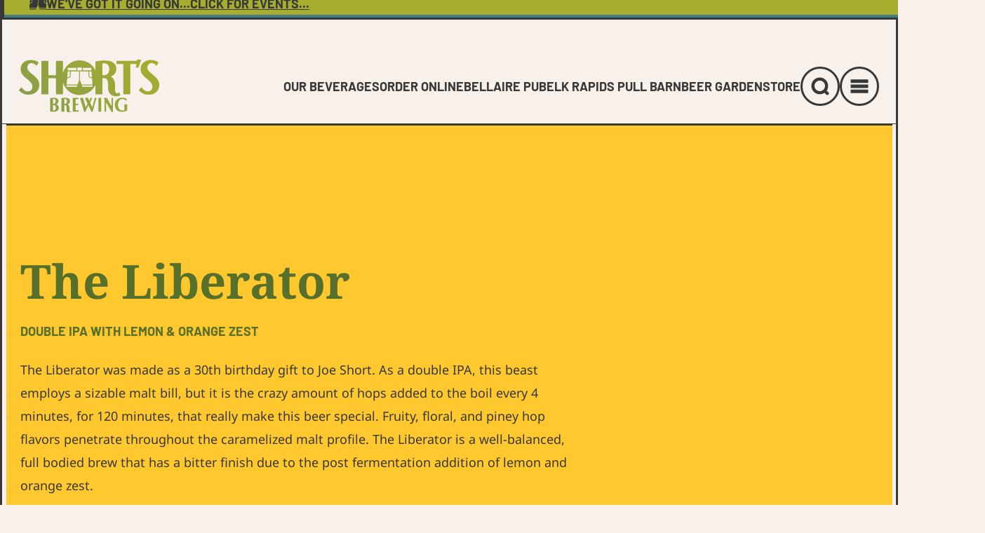

--- FILE ---
content_type: text/html; charset=UTF-8
request_url: https://www.shortsbrewing.com/beers/liberator/
body_size: 28961
content:
<!doctype html>
<html lang="en-US">
<head> <script type="text/javascript">
/* <![CDATA[ */
var gform;gform||(document.addEventListener("gform_main_scripts_loaded",function(){gform.scriptsLoaded=!0}),document.addEventListener("gform/theme/scripts_loaded",function(){gform.themeScriptsLoaded=!0}),window.addEventListener("DOMContentLoaded",function(){gform.domLoaded=!0}),gform={domLoaded:!1,scriptsLoaded:!1,themeScriptsLoaded:!1,isFormEditor:()=>"function"==typeof InitializeEditor,callIfLoaded:function(o){return!(!gform.domLoaded||!gform.scriptsLoaded||!gform.themeScriptsLoaded&&!gform.isFormEditor()||(gform.isFormEditor()&&console.warn("The use of gform.initializeOnLoaded() is deprecated in the form editor context and will be removed in Gravity Forms 3.1."),o(),0))},initializeOnLoaded:function(o){gform.callIfLoaded(o)||(document.addEventListener("gform_main_scripts_loaded",()=>{gform.scriptsLoaded=!0,gform.callIfLoaded(o)}),document.addEventListener("gform/theme/scripts_loaded",()=>{gform.themeScriptsLoaded=!0,gform.callIfLoaded(o)}),window.addEventListener("DOMContentLoaded",()=>{gform.domLoaded=!0,gform.callIfLoaded(o)}))},hooks:{action:{},filter:{}},addAction:function(o,r,e,t){gform.addHook("action",o,r,e,t)},addFilter:function(o,r,e,t){gform.addHook("filter",o,r,e,t)},doAction:function(o){gform.doHook("action",o,arguments)},applyFilters:function(o){return gform.doHook("filter",o,arguments)},removeAction:function(o,r){gform.removeHook("action",o,r)},removeFilter:function(o,r,e){gform.removeHook("filter",o,r,e)},addHook:function(o,r,e,t,n){null==gform.hooks[o][r]&&(gform.hooks[o][r]=[]);var d=gform.hooks[o][r];null==n&&(n=r+"_"+d.length),gform.hooks[o][r].push({tag:n,callable:e,priority:t=null==t?10:t})},doHook:function(r,o,e){var t;if(e=Array.prototype.slice.call(e,1),null!=gform.hooks[r][o]&&((o=gform.hooks[r][o]).sort(function(o,r){return o.priority-r.priority}),o.forEach(function(o){"function"!=typeof(t=o.callable)&&(t=window[t]),"action"==r?t.apply(null,e):e[0]=t.apply(null,e)})),"filter"==r)return e[0]},removeHook:function(o,r,t,n){var e;null!=gform.hooks[o][r]&&(e=(e=gform.hooks[o][r]).filter(function(o,r,e){return!!(null!=n&&n!=o.tag||null!=t&&t!=o.priority)}),gform.hooks[o][r]=e)}});
/* ]]> */
</script>
<meta charset="UTF-8"><script>if(navigator.userAgent.match(/MSIE|Internet Explorer/i)||navigator.userAgent.match(/Trident\/7\..*?rv:11/i)){var href=document.location.href;if(!href.match(/[?&]nowprocket/)){if(href.indexOf("?")==-1){if(href.indexOf("#")==-1){document.location.href=href+"?nowprocket=1"}else{document.location.href=href.replace("#","?nowprocket=1#")}}else{if(href.indexOf("#")==-1){document.location.href=href+"&nowprocket=1"}else{document.location.href=href.replace("#","&nowprocket=1#")}}}}</script><script>(()=>{class RocketLazyLoadScripts{constructor(){this.v="2.0.4",this.userEvents=["keydown","keyup","mousedown","mouseup","mousemove","mouseover","mouseout","touchmove","touchstart","touchend","touchcancel","wheel","click","dblclick","input"],this.attributeEvents=["onblur","onclick","oncontextmenu","ondblclick","onfocus","onmousedown","onmouseenter","onmouseleave","onmousemove","onmouseout","onmouseover","onmouseup","onmousewheel","onscroll","onsubmit"]}async t(){this.i(),this.o(),/iP(ad|hone)/.test(navigator.userAgent)&&this.h(),this.u(),this.l(this),this.m(),this.k(this),this.p(this),this._(),await Promise.all([this.R(),this.L()]),this.lastBreath=Date.now(),this.S(this),this.P(),this.D(),this.O(),this.M(),await this.C(this.delayedScripts.normal),await this.C(this.delayedScripts.defer),await this.C(this.delayedScripts.async),await this.T(),await this.F(),await this.j(),await this.A(),window.dispatchEvent(new Event("rocket-allScriptsLoaded")),this.everythingLoaded=!0,this.lastTouchEnd&&await new Promise(t=>setTimeout(t,500-Date.now()+this.lastTouchEnd)),this.I(),this.H(),this.U(),this.W()}i(){this.CSPIssue=sessionStorage.getItem("rocketCSPIssue"),document.addEventListener("securitypolicyviolation",t=>{this.CSPIssue||"script-src-elem"!==t.violatedDirective||"data"!==t.blockedURI||(this.CSPIssue=!0,sessionStorage.setItem("rocketCSPIssue",!0))},{isRocket:!0})}o(){window.addEventListener("pageshow",t=>{this.persisted=t.persisted,this.realWindowLoadedFired=!0},{isRocket:!0}),window.addEventListener("pagehide",()=>{this.onFirstUserAction=null},{isRocket:!0})}h(){let t;function e(e){t=e}window.addEventListener("touchstart",e,{isRocket:!0}),window.addEventListener("touchend",function i(o){o.changedTouches[0]&&t.changedTouches[0]&&Math.abs(o.changedTouches[0].pageX-t.changedTouches[0].pageX)<10&&Math.abs(o.changedTouches[0].pageY-t.changedTouches[0].pageY)<10&&o.timeStamp-t.timeStamp<200&&(window.removeEventListener("touchstart",e,{isRocket:!0}),window.removeEventListener("touchend",i,{isRocket:!0}),"INPUT"===o.target.tagName&&"text"===o.target.type||(o.target.dispatchEvent(new TouchEvent("touchend",{target:o.target,bubbles:!0})),o.target.dispatchEvent(new MouseEvent("mouseover",{target:o.target,bubbles:!0})),o.target.dispatchEvent(new PointerEvent("click",{target:o.target,bubbles:!0,cancelable:!0,detail:1,clientX:o.changedTouches[0].clientX,clientY:o.changedTouches[0].clientY})),event.preventDefault()))},{isRocket:!0})}q(t){this.userActionTriggered||("mousemove"!==t.type||this.firstMousemoveIgnored?"keyup"===t.type||"mouseover"===t.type||"mouseout"===t.type||(this.userActionTriggered=!0,this.onFirstUserAction&&this.onFirstUserAction()):this.firstMousemoveIgnored=!0),"click"===t.type&&t.preventDefault(),t.stopPropagation(),t.stopImmediatePropagation(),"touchstart"===this.lastEvent&&"touchend"===t.type&&(this.lastTouchEnd=Date.now()),"click"===t.type&&(this.lastTouchEnd=0),this.lastEvent=t.type,t.composedPath&&t.composedPath()[0].getRootNode()instanceof ShadowRoot&&(t.rocketTarget=t.composedPath()[0]),this.savedUserEvents.push(t)}u(){this.savedUserEvents=[],this.userEventHandler=this.q.bind(this),this.userEvents.forEach(t=>window.addEventListener(t,this.userEventHandler,{passive:!1,isRocket:!0})),document.addEventListener("visibilitychange",this.userEventHandler,{isRocket:!0})}U(){this.userEvents.forEach(t=>window.removeEventListener(t,this.userEventHandler,{passive:!1,isRocket:!0})),document.removeEventListener("visibilitychange",this.userEventHandler,{isRocket:!0}),this.savedUserEvents.forEach(t=>{(t.rocketTarget||t.target).dispatchEvent(new window[t.constructor.name](t.type,t))})}m(){const t="return false",e=Array.from(this.attributeEvents,t=>"data-rocket-"+t),i="["+this.attributeEvents.join("],[")+"]",o="[data-rocket-"+this.attributeEvents.join("],[data-rocket-")+"]",s=(e,i,o)=>{o&&o!==t&&(e.setAttribute("data-rocket-"+i,o),e["rocket"+i]=new Function("event",o),e.setAttribute(i,t))};new MutationObserver(t=>{for(const n of t)"attributes"===n.type&&(n.attributeName.startsWith("data-rocket-")||this.everythingLoaded?n.attributeName.startsWith("data-rocket-")&&this.everythingLoaded&&this.N(n.target,n.attributeName.substring(12)):s(n.target,n.attributeName,n.target.getAttribute(n.attributeName))),"childList"===n.type&&n.addedNodes.forEach(t=>{if(t.nodeType===Node.ELEMENT_NODE)if(this.everythingLoaded)for(const i of[t,...t.querySelectorAll(o)])for(const t of i.getAttributeNames())e.includes(t)&&this.N(i,t.substring(12));else for(const e of[t,...t.querySelectorAll(i)])for(const t of e.getAttributeNames())this.attributeEvents.includes(t)&&s(e,t,e.getAttribute(t))})}).observe(document,{subtree:!0,childList:!0,attributeFilter:[...this.attributeEvents,...e]})}I(){this.attributeEvents.forEach(t=>{document.querySelectorAll("[data-rocket-"+t+"]").forEach(e=>{this.N(e,t)})})}N(t,e){const i=t.getAttribute("data-rocket-"+e);i&&(t.setAttribute(e,i),t.removeAttribute("data-rocket-"+e))}k(t){Object.defineProperty(HTMLElement.prototype,"onclick",{get(){return this.rocketonclick||null},set(e){this.rocketonclick=e,this.setAttribute(t.everythingLoaded?"onclick":"data-rocket-onclick","this.rocketonclick(event)")}})}S(t){function e(e,i){let o=e[i];e[i]=null,Object.defineProperty(e,i,{get:()=>o,set(s){t.everythingLoaded?o=s:e["rocket"+i]=o=s}})}e(document,"onreadystatechange"),e(window,"onload"),e(window,"onpageshow");try{Object.defineProperty(document,"readyState",{get:()=>t.rocketReadyState,set(e){t.rocketReadyState=e},configurable:!0}),document.readyState="loading"}catch(t){console.log("WPRocket DJE readyState conflict, bypassing")}}l(t){this.originalAddEventListener=EventTarget.prototype.addEventListener,this.originalRemoveEventListener=EventTarget.prototype.removeEventListener,this.savedEventListeners=[],EventTarget.prototype.addEventListener=function(e,i,o){o&&o.isRocket||!t.B(e,this)&&!t.userEvents.includes(e)||t.B(e,this)&&!t.userActionTriggered||e.startsWith("rocket-")||t.everythingLoaded?t.originalAddEventListener.call(this,e,i,o):(t.savedEventListeners.push({target:this,remove:!1,type:e,func:i,options:o}),"mouseenter"!==e&&"mouseleave"!==e||t.originalAddEventListener.call(this,e,t.savedUserEvents.push,o))},EventTarget.prototype.removeEventListener=function(e,i,o){o&&o.isRocket||!t.B(e,this)&&!t.userEvents.includes(e)||t.B(e,this)&&!t.userActionTriggered||e.startsWith("rocket-")||t.everythingLoaded?t.originalRemoveEventListener.call(this,e,i,o):t.savedEventListeners.push({target:this,remove:!0,type:e,func:i,options:o})}}J(t,e){this.savedEventListeners=this.savedEventListeners.filter(i=>{let o=i.type,s=i.target||window;return e!==o||t!==s||(this.B(o,s)&&(i.type="rocket-"+o),this.$(i),!1)})}H(){EventTarget.prototype.addEventListener=this.originalAddEventListener,EventTarget.prototype.removeEventListener=this.originalRemoveEventListener,this.savedEventListeners.forEach(t=>this.$(t))}$(t){t.remove?this.originalRemoveEventListener.call(t.target,t.type,t.func,t.options):this.originalAddEventListener.call(t.target,t.type,t.func,t.options)}p(t){let e;function i(e){return t.everythingLoaded?e:e.split(" ").map(t=>"load"===t||t.startsWith("load.")?"rocket-jquery-load":t).join(" ")}function o(o){function s(e){const s=o.fn[e];o.fn[e]=o.fn.init.prototype[e]=function(){return this[0]===window&&t.userActionTriggered&&("string"==typeof arguments[0]||arguments[0]instanceof String?arguments[0]=i(arguments[0]):"object"==typeof arguments[0]&&Object.keys(arguments[0]).forEach(t=>{const e=arguments[0][t];delete arguments[0][t],arguments[0][i(t)]=e})),s.apply(this,arguments),this}}if(o&&o.fn&&!t.allJQueries.includes(o)){const e={DOMContentLoaded:[],"rocket-DOMContentLoaded":[]};for(const t in e)document.addEventListener(t,()=>{e[t].forEach(t=>t())},{isRocket:!0});o.fn.ready=o.fn.init.prototype.ready=function(i){function s(){parseInt(o.fn.jquery)>2?setTimeout(()=>i.bind(document)(o)):i.bind(document)(o)}return"function"==typeof i&&(t.realDomReadyFired?!t.userActionTriggered||t.fauxDomReadyFired?s():e["rocket-DOMContentLoaded"].push(s):e.DOMContentLoaded.push(s)),o([])},s("on"),s("one"),s("off"),t.allJQueries.push(o)}e=o}t.allJQueries=[],o(window.jQuery),Object.defineProperty(window,"jQuery",{get:()=>e,set(t){o(t)}})}P(){const t=new Map;document.write=document.writeln=function(e){const i=document.currentScript,o=document.createRange(),s=i.parentElement;let n=t.get(i);void 0===n&&(n=i.nextSibling,t.set(i,n));const c=document.createDocumentFragment();o.setStart(c,0),c.appendChild(o.createContextualFragment(e)),s.insertBefore(c,n)}}async R(){return new Promise(t=>{this.userActionTriggered?t():this.onFirstUserAction=t})}async L(){return new Promise(t=>{document.addEventListener("DOMContentLoaded",()=>{this.realDomReadyFired=!0,t()},{isRocket:!0})})}async j(){return this.realWindowLoadedFired?Promise.resolve():new Promise(t=>{window.addEventListener("load",t,{isRocket:!0})})}M(){this.pendingScripts=[];this.scriptsMutationObserver=new MutationObserver(t=>{for(const e of t)e.addedNodes.forEach(t=>{"SCRIPT"!==t.tagName||t.noModule||t.isWPRocket||this.pendingScripts.push({script:t,promise:new Promise(e=>{const i=()=>{const i=this.pendingScripts.findIndex(e=>e.script===t);i>=0&&this.pendingScripts.splice(i,1),e()};t.addEventListener("load",i,{isRocket:!0}),t.addEventListener("error",i,{isRocket:!0}),setTimeout(i,1e3)})})})}),this.scriptsMutationObserver.observe(document,{childList:!0,subtree:!0})}async F(){await this.X(),this.pendingScripts.length?(await this.pendingScripts[0].promise,await this.F()):this.scriptsMutationObserver.disconnect()}D(){this.delayedScripts={normal:[],async:[],defer:[]},document.querySelectorAll("script[type$=rocketlazyloadscript]").forEach(t=>{t.hasAttribute("data-rocket-src")?t.hasAttribute("async")&&!1!==t.async?this.delayedScripts.async.push(t):t.hasAttribute("defer")&&!1!==t.defer||"module"===t.getAttribute("data-rocket-type")?this.delayedScripts.defer.push(t):this.delayedScripts.normal.push(t):this.delayedScripts.normal.push(t)})}async _(){await this.L();let t=[];document.querySelectorAll("script[type$=rocketlazyloadscript][data-rocket-src]").forEach(e=>{let i=e.getAttribute("data-rocket-src");if(i&&!i.startsWith("data:")){i.startsWith("//")&&(i=location.protocol+i);try{const o=new URL(i).origin;o!==location.origin&&t.push({src:o,crossOrigin:e.crossOrigin||"module"===e.getAttribute("data-rocket-type")})}catch(t){}}}),t=[...new Map(t.map(t=>[JSON.stringify(t),t])).values()],this.Y(t,"preconnect")}async G(t){if(await this.K(),!0!==t.noModule||!("noModule"in HTMLScriptElement.prototype))return new Promise(e=>{let i;function o(){(i||t).setAttribute("data-rocket-status","executed"),e()}try{if(navigator.userAgent.includes("Firefox/")||""===navigator.vendor||this.CSPIssue)i=document.createElement("script"),[...t.attributes].forEach(t=>{let e=t.nodeName;"type"!==e&&("data-rocket-type"===e&&(e="type"),"data-rocket-src"===e&&(e="src"),i.setAttribute(e,t.nodeValue))}),t.text&&(i.text=t.text),t.nonce&&(i.nonce=t.nonce),i.hasAttribute("src")?(i.addEventListener("load",o,{isRocket:!0}),i.addEventListener("error",()=>{i.setAttribute("data-rocket-status","failed-network"),e()},{isRocket:!0}),setTimeout(()=>{i.isConnected||e()},1)):(i.text=t.text,o()),i.isWPRocket=!0,t.parentNode.replaceChild(i,t);else{const i=t.getAttribute("data-rocket-type"),s=t.getAttribute("data-rocket-src");i?(t.type=i,t.removeAttribute("data-rocket-type")):t.removeAttribute("type"),t.addEventListener("load",o,{isRocket:!0}),t.addEventListener("error",i=>{this.CSPIssue&&i.target.src.startsWith("data:")?(console.log("WPRocket: CSP fallback activated"),t.removeAttribute("src"),this.G(t).then(e)):(t.setAttribute("data-rocket-status","failed-network"),e())},{isRocket:!0}),s?(t.fetchPriority="high",t.removeAttribute("data-rocket-src"),t.src=s):t.src="data:text/javascript;base64,"+window.btoa(unescape(encodeURIComponent(t.text)))}}catch(i){t.setAttribute("data-rocket-status","failed-transform"),e()}});t.setAttribute("data-rocket-status","skipped")}async C(t){const e=t.shift();return e?(e.isConnected&&await this.G(e),this.C(t)):Promise.resolve()}O(){this.Y([...this.delayedScripts.normal,...this.delayedScripts.defer,...this.delayedScripts.async],"preload")}Y(t,e){this.trash=this.trash||[];let i=!0;var o=document.createDocumentFragment();t.forEach(t=>{const s=t.getAttribute&&t.getAttribute("data-rocket-src")||t.src;if(s&&!s.startsWith("data:")){const n=document.createElement("link");n.href=s,n.rel=e,"preconnect"!==e&&(n.as="script",n.fetchPriority=i?"high":"low"),t.getAttribute&&"module"===t.getAttribute("data-rocket-type")&&(n.crossOrigin=!0),t.crossOrigin&&(n.crossOrigin=t.crossOrigin),t.integrity&&(n.integrity=t.integrity),t.nonce&&(n.nonce=t.nonce),o.appendChild(n),this.trash.push(n),i=!1}}),document.head.appendChild(o)}W(){this.trash.forEach(t=>t.remove())}async T(){try{document.readyState="interactive"}catch(t){}this.fauxDomReadyFired=!0;try{await this.K(),this.J(document,"readystatechange"),document.dispatchEvent(new Event("rocket-readystatechange")),await this.K(),document.rocketonreadystatechange&&document.rocketonreadystatechange(),await this.K(),this.J(document,"DOMContentLoaded"),document.dispatchEvent(new Event("rocket-DOMContentLoaded")),await this.K(),this.J(window,"DOMContentLoaded"),window.dispatchEvent(new Event("rocket-DOMContentLoaded"))}catch(t){console.error(t)}}async A(){try{document.readyState="complete"}catch(t){}try{await this.K(),this.J(document,"readystatechange"),document.dispatchEvent(new Event("rocket-readystatechange")),await this.K(),document.rocketonreadystatechange&&document.rocketonreadystatechange(),await this.K(),this.J(window,"load"),window.dispatchEvent(new Event("rocket-load")),await this.K(),window.rocketonload&&window.rocketonload(),await this.K(),this.allJQueries.forEach(t=>t(window).trigger("rocket-jquery-load")),await this.K(),this.J(window,"pageshow");const t=new Event("rocket-pageshow");t.persisted=this.persisted,window.dispatchEvent(t),await this.K(),window.rocketonpageshow&&window.rocketonpageshow({persisted:this.persisted})}catch(t){console.error(t)}}async K(){Date.now()-this.lastBreath>45&&(await this.X(),this.lastBreath=Date.now())}async X(){return document.hidden?new Promise(t=>setTimeout(t)):new Promise(t=>requestAnimationFrame(t))}B(t,e){return e===document&&"readystatechange"===t||(e===document&&"DOMContentLoaded"===t||(e===window&&"DOMContentLoaded"===t||(e===window&&"load"===t||e===window&&"pageshow"===t)))}static run(){(new RocketLazyLoadScripts).t()}}RocketLazyLoadScripts.run()})();</script>
	
		<meta name="viewport"
	      content="width=device-width,minimum-scale=1,initial-scale=1">
	<!-- Google Tag Manager -->
<script type="rocketlazyloadscript">(function(w,d,s,l,i){w[l]=w[l]||[];w[l].push({'gtm.start':
new Date().getTime(),event:'gtm.js'});var f=d.getElementsByTagName(s)[0],
j=d.createElement(s),dl=l!='dataLayer'?'&l='+l:'';j.async=true;j.src=
'https://www.googletagmanager.com/gtm.js?id='+i+dl;f.parentNode.insertBefore(j,f);
})(window,document,'script','dataLayer','GTM-WVNT86P');</script>
<!-- End Google Tag Manager --><style>@font-face{font-display:swap;font-family:"Barlow";font-style:normal;font-weight:400;src:url("https://www.shortsbrewing.com/wp-content/themes/shorts/src/fonts/barlow-v12-latin-regular.woff2") format("woff2")}@font-face{font-display:swap;font-family:"Barlow";font-style:normal;font-weight:700;src:url("https://www.shortsbrewing.com/wp-content/themes/shorts/src/fonts/barlow-v12-latin-700.woff2") format("woff2")}@font-face{font-display:swap;font-family:"Noto Sans";font-style:normal;font-weight:400;src:url("https://www.shortsbrewing.com/wp-content/themes/shorts/src/fonts/noto-sans-v28-latin-regular.woff2") format("woff2")}@font-face{font-display:swap;font-family:"Noto Sans";font-style:italic;font-weight:400;src:url("https://www.shortsbrewing.com/wp-content/themes/shorts/src/fonts/noto-sans-v28-latin-italic.woff2") format("woff2")}@font-face{font-display:swap;font-family:"Noto Sans";font-style:normal;font-weight:700;src:url("https://www.shortsbrewing.com/wp-content/themes/shorts/src/fonts/noto-sans-v28-latin-700.woff2") format("woff2")}@font-face{font-display:swap;font-family:"Noto Serif";font-style:normal;font-weight:400;src:url("https://www.shortsbrewing.com/wp-content/themes/shorts/src/fonts/noto-serif-v22-latin-regular.woff2") format("woff2")}@font-face{font-display:swap;font-family:"Noto Serif";font-style:normal;font-weight:700;src:url("https://www.shortsbrewing.com/wp-content/themes/shorts/src/fonts/noto-serif-v22-latin-700.woff2") format("woff2")}@font-face{font-family:"Noto Serif Fallback";src:local(Georgia);size-adjust:103%;ascent-override:99%;descent-override:24%;line-gap-override:0%}@font-face{font-family:"Barlow Fallback";src:local(Arial Black);size-adjust:80%;ascent-override:124%;descent-override:26%;line-gap-override:normal}@font-face{font-family:"Noto Sans Fallback";src:local(Arial);size-adjust:103%;ascent-override:106%;descent-override:25%;line-gap-override:1%}body{margin:0px;overflow-x:clip}main{overflow-x:clip}*{box-sizing:border-box}
/*# sourceMappingURL=critical.css.map */
</style><meta name='robots' content='index, follow, max-image-preview:large, max-snippet:-1, max-video-preview:-1' />
	<style>img:is([sizes="auto" i], [sizes^="auto," i]) { contain-intrinsic-size: 3000px 1500px }</style>
	
	<!-- This site is optimized with the Yoast SEO plugin v26.7 - https://yoast.com/wordpress/plugins/seo/ -->
	<title>The Liberator - Short&#039;s Brewing Company</title>
	<link rel="canonical" href="https://www.shortsbrewing.com/beers/liberator/" />
	<meta property="og:locale" content="en_US" />
	<meta property="og:type" content="article" />
	<meta property="og:title" content="The Liberator - Short&#039;s Brewing Company" />
	<meta property="og:description" content="Read More" />
	<meta property="og:url" content="https://www.shortsbrewing.com/beers/liberator/" />
	<meta property="og:site_name" content="Short&#039;s Brewing Company" />
	<meta property="article:publisher" content="https://www.facebook.com/ShortsBrewing" />
	<meta property="article:modified_time" content="2026-01-16T09:21:02+00:00" />
	<meta name="twitter:card" content="summary_large_image" />
	<script type="application/ld+json" class="yoast-schema-graph">{"@context":"https://schema.org","@graph":[{"@type":"WebPage","@id":"https://www.shortsbrewing.com/beers/liberator/","url":"https://www.shortsbrewing.com/beers/liberator/","name":"The Liberator - Short&#039;s Brewing Company","isPartOf":{"@id":"https://www.shortsbrewing.com/#website"},"datePublished":"2017-08-02T17:10:00+00:00","dateModified":"2026-01-16T09:21:02+00:00","breadcrumb":{"@id":"https://www.shortsbrewing.com/beers/liberator/#breadcrumb"},"inLanguage":"en-US","potentialAction":[{"@type":"ReadAction","target":["https://www.shortsbrewing.com/beers/liberator/"]}]},{"@type":"BreadcrumbList","@id":"https://www.shortsbrewing.com/beers/liberator/#breadcrumb","itemListElement":[{"@type":"ListItem","position":1,"name":"Home","item":"https://www.shortsbrewing.com/"},{"@type":"ListItem","position":2,"name":"Beers","item":"https://www.shortsbrewing.com/beer/"},{"@type":"ListItem","position":3,"name":"The Liberator"}]},{"@type":"WebSite","@id":"https://www.shortsbrewing.com/#website","url":"https://www.shortsbrewing.com/","name":"Short's Brewing Company","description":"","publisher":{"@id":"https://www.shortsbrewing.com/#organization"},"potentialAction":[{"@type":"SearchAction","target":{"@type":"EntryPoint","urlTemplate":"https://www.shortsbrewing.com/?s={search_term_string}"},"query-input":{"@type":"PropertyValueSpecification","valueRequired":true,"valueName":"search_term_string"}}],"inLanguage":"en-US"},{"@type":"Organization","@id":"https://www.shortsbrewing.com/#organization","name":"Short's Brewing Company","url":"https://www.shortsbrewing.com/","logo":{"@type":"ImageObject","inLanguage":"en-US","@id":"https://www.shortsbrewing.com/#/schema/logo/image/","url":"https://www.shortsbrewing.com/wp-content/uploads/2023/01/shorts-logo.svg","contentUrl":"https://www.shortsbrewing.com/wp-content/uploads/2023/01/shorts-logo.svg","width":450,"height":176,"caption":"Short's Brewing Company"},"image":{"@id":"https://www.shortsbrewing.com/#/schema/logo/image/"},"sameAs":["https://www.facebook.com/ShortsBrewing","https://wwwyoutube.com/user/ShortsBrewingCompany"]}]}</script>
	<!-- / Yoast SEO plugin. -->



<link href='//hb.wpmucdn.com' rel='preconnect' />
		<style>
			.lazyload,
			.lazyloading {
				max-width: 100%;
			}
		</style>
		<link rel='stylesheet' id='wp-block-library-css' href='https://www.shortsbrewing.com/wp-includes/css/dist/block-library/style.min.css?ver=6.8.3' type='text/css' media='all' />
<style id='wp-block-library-theme-inline-css' type='text/css'>
.wp-block-audio :where(figcaption){color:#555;font-size:13px;text-align:center}.is-dark-theme .wp-block-audio :where(figcaption){color:#ffffffa6}.wp-block-audio{margin:0 0 1em}.wp-block-code{border:1px solid #ccc;border-radius:4px;font-family:Menlo,Consolas,monaco,monospace;padding:.8em 1em}.wp-block-embed :where(figcaption){color:#555;font-size:13px;text-align:center}.is-dark-theme .wp-block-embed :where(figcaption){color:#ffffffa6}.wp-block-embed{margin:0 0 1em}.blocks-gallery-caption{color:#555;font-size:13px;text-align:center}.is-dark-theme .blocks-gallery-caption{color:#ffffffa6}:root :where(.wp-block-image figcaption){color:#555;font-size:13px;text-align:center}.is-dark-theme :root :where(.wp-block-image figcaption){color:#ffffffa6}.wp-block-image{margin:0 0 1em}.wp-block-pullquote{border-bottom:4px solid;border-top:4px solid;color:currentColor;margin-bottom:1.75em}.wp-block-pullquote cite,.wp-block-pullquote footer,.wp-block-pullquote__citation{color:currentColor;font-size:.8125em;font-style:normal;text-transform:uppercase}.wp-block-quote{border-left:.25em solid;margin:0 0 1.75em;padding-left:1em}.wp-block-quote cite,.wp-block-quote footer{color:currentColor;font-size:.8125em;font-style:normal;position:relative}.wp-block-quote:where(.has-text-align-right){border-left:none;border-right:.25em solid;padding-left:0;padding-right:1em}.wp-block-quote:where(.has-text-align-center){border:none;padding-left:0}.wp-block-quote.is-large,.wp-block-quote.is-style-large,.wp-block-quote:where(.is-style-plain){border:none}.wp-block-search .wp-block-search__label{font-weight:700}.wp-block-search__button{border:1px solid #ccc;padding:.375em .625em}:where(.wp-block-group.has-background){padding:1.25em 2.375em}.wp-block-separator.has-css-opacity{opacity:.4}.wp-block-separator{border:none;border-bottom:2px solid;margin-left:auto;margin-right:auto}.wp-block-separator.has-alpha-channel-opacity{opacity:1}.wp-block-separator:not(.is-style-wide):not(.is-style-dots){width:100px}.wp-block-separator.has-background:not(.is-style-dots){border-bottom:none;height:1px}.wp-block-separator.has-background:not(.is-style-wide):not(.is-style-dots){height:2px}.wp-block-table{margin:0 0 1em}.wp-block-table td,.wp-block-table th{word-break:normal}.wp-block-table :where(figcaption){color:#555;font-size:13px;text-align:center}.is-dark-theme .wp-block-table :where(figcaption){color:#ffffffa6}.wp-block-video :where(figcaption){color:#555;font-size:13px;text-align:center}.is-dark-theme .wp-block-video :where(figcaption){color:#ffffffa6}.wp-block-video{margin:0 0 1em}:root :where(.wp-block-template-part.has-background){margin-bottom:0;margin-top:0;padding:1.25em 2.375em}
</style>
<style id='classic-theme-styles-inline-css' type='text/css'>
/*! This file is auto-generated */
.wp-block-button__link{color:#fff;background-color:#32373c;border-radius:9999px;box-shadow:none;text-decoration:none;padding:calc(.667em + 2px) calc(1.333em + 2px);font-size:1.125em}.wp-block-file__button{background:#32373c;color:#fff;text-decoration:none}
</style>
<style id='safe-svg-svg-icon-style-inline-css' type='text/css'>
.safe-svg-cover{text-align:center}.safe-svg-cover .safe-svg-inside{display:inline-block;max-width:100%}.safe-svg-cover svg{fill:currentColor;height:100%;max-height:100%;max-width:100%;width:100%}

</style>
<style id='global-styles-inline-css' type='text/css'>
:root{--wp--preset--aspect-ratio--square: 1;--wp--preset--aspect-ratio--4-3: 4/3;--wp--preset--aspect-ratio--3-4: 3/4;--wp--preset--aspect-ratio--3-2: 3/2;--wp--preset--aspect-ratio--2-3: 2/3;--wp--preset--aspect-ratio--16-9: 16/9;--wp--preset--aspect-ratio--9-16: 9/16;--wp--preset--color--black: #000000;--wp--preset--color--cyan-bluish-gray: #abb8c3;--wp--preset--color--white: #ffffff;--wp--preset--color--pale-pink: #f78da7;--wp--preset--color--vivid-red: #cf2e2e;--wp--preset--color--luminous-vivid-orange: #ff6900;--wp--preset--color--luminous-vivid-amber: #fcb900;--wp--preset--color--light-green-cyan: #7bdcb5;--wp--preset--color--vivid-green-cyan: #00d084;--wp--preset--color--pale-cyan-blue: #8ed1fc;--wp--preset--color--vivid-cyan-blue: #0693e3;--wp--preset--color--vivid-purple: #9b51e0;--wp--preset--color--primary: #566F2B;--wp--preset--color--secondary: #65A8B5;--wp--preset--color--secondary-light: #90C5CF;--wp--preset--color--secondary-alt: #427C87;--wp--preset--color--tertiary: #FFC82E;--wp--preset--color--green: #A7AD2E;--wp--preset--color--orange: #F27D16;--wp--preset--color--orange-alt: #F48B33;--wp--preset--color--red: #DB5646;--wp--preset--color--red-alt: #B83020;--wp--preset--color--gray: #DBD2CA;--wp--preset--color--gray-alt: #F8F1EB;--wp--preset--color--dark: #383838;--wp--preset--color--light: #ffffff;--wp--preset--gradient--vivid-cyan-blue-to-vivid-purple: linear-gradient(135deg,rgba(6,147,227,1) 0%,rgb(155,81,224) 100%);--wp--preset--gradient--light-green-cyan-to-vivid-green-cyan: linear-gradient(135deg,rgb(122,220,180) 0%,rgb(0,208,130) 100%);--wp--preset--gradient--luminous-vivid-amber-to-luminous-vivid-orange: linear-gradient(135deg,rgba(252,185,0,1) 0%,rgba(255,105,0,1) 100%);--wp--preset--gradient--luminous-vivid-orange-to-vivid-red: linear-gradient(135deg,rgba(255,105,0,1) 0%,rgb(207,46,46) 100%);--wp--preset--gradient--very-light-gray-to-cyan-bluish-gray: linear-gradient(135deg,rgb(238,238,238) 0%,rgb(169,184,195) 100%);--wp--preset--gradient--cool-to-warm-spectrum: linear-gradient(135deg,rgb(74,234,220) 0%,rgb(151,120,209) 20%,rgb(207,42,186) 40%,rgb(238,44,130) 60%,rgb(251,105,98) 80%,rgb(254,248,76) 100%);--wp--preset--gradient--blush-light-purple: linear-gradient(135deg,rgb(255,206,236) 0%,rgb(152,150,240) 100%);--wp--preset--gradient--blush-bordeaux: linear-gradient(135deg,rgb(254,205,165) 0%,rgb(254,45,45) 50%,rgb(107,0,62) 100%);--wp--preset--gradient--luminous-dusk: linear-gradient(135deg,rgb(255,203,112) 0%,rgb(199,81,192) 50%,rgb(65,88,208) 100%);--wp--preset--gradient--pale-ocean: linear-gradient(135deg,rgb(255,245,203) 0%,rgb(182,227,212) 50%,rgb(51,167,181) 100%);--wp--preset--gradient--electric-grass: linear-gradient(135deg,rgb(202,248,128) 0%,rgb(113,206,126) 100%);--wp--preset--gradient--midnight: linear-gradient(135deg,rgb(2,3,129) 0%,rgb(40,116,252) 100%);--wp--preset--font-size--small: 13px;--wp--preset--font-size--medium: 20px;--wp--preset--font-size--large: 36px;--wp--preset--font-size--x-large: 42px;--wp--preset--spacing--20: 0.44rem;--wp--preset--spacing--30: 0.67rem;--wp--preset--spacing--40: 1rem;--wp--preset--spacing--50: 1.5rem;--wp--preset--spacing--60: 2.25rem;--wp--preset--spacing--70: 3.38rem;--wp--preset--spacing--80: 5.06rem;--wp--preset--shadow--natural: 6px 6px 9px rgba(0, 0, 0, 0.2);--wp--preset--shadow--deep: 12px 12px 50px rgba(0, 0, 0, 0.4);--wp--preset--shadow--sharp: 6px 6px 0px rgba(0, 0, 0, 0.2);--wp--preset--shadow--outlined: 6px 6px 0px -3px rgba(255, 255, 255, 1), 6px 6px rgba(0, 0, 0, 1);--wp--preset--shadow--crisp: 6px 6px 0px rgba(0, 0, 0, 1);}:where(.is-layout-flex){gap: 0.5em;}:where(.is-layout-grid){gap: 0.5em;}body .is-layout-flex{display: flex;}.is-layout-flex{flex-wrap: wrap;align-items: center;}.is-layout-flex > :is(*, div){margin: 0;}body .is-layout-grid{display: grid;}.is-layout-grid > :is(*, div){margin: 0;}:where(.wp-block-columns.is-layout-flex){gap: 2em;}:where(.wp-block-columns.is-layout-grid){gap: 2em;}:where(.wp-block-post-template.is-layout-flex){gap: 1.25em;}:where(.wp-block-post-template.is-layout-grid){gap: 1.25em;}.has-black-color{color: var(--wp--preset--color--black) !important;}.has-cyan-bluish-gray-color{color: var(--wp--preset--color--cyan-bluish-gray) !important;}.has-white-color{color: var(--wp--preset--color--white) !important;}.has-pale-pink-color{color: var(--wp--preset--color--pale-pink) !important;}.has-vivid-red-color{color: var(--wp--preset--color--vivid-red) !important;}.has-luminous-vivid-orange-color{color: var(--wp--preset--color--luminous-vivid-orange) !important;}.has-luminous-vivid-amber-color{color: var(--wp--preset--color--luminous-vivid-amber) !important;}.has-light-green-cyan-color{color: var(--wp--preset--color--light-green-cyan) !important;}.has-vivid-green-cyan-color{color: var(--wp--preset--color--vivid-green-cyan) !important;}.has-pale-cyan-blue-color{color: var(--wp--preset--color--pale-cyan-blue) !important;}.has-vivid-cyan-blue-color{color: var(--wp--preset--color--vivid-cyan-blue) !important;}.has-vivid-purple-color{color: var(--wp--preset--color--vivid-purple) !important;}.has-black-background-color{background-color: var(--wp--preset--color--black) !important;}.has-cyan-bluish-gray-background-color{background-color: var(--wp--preset--color--cyan-bluish-gray) !important;}.has-white-background-color{background-color: var(--wp--preset--color--white) !important;}.has-pale-pink-background-color{background-color: var(--wp--preset--color--pale-pink) !important;}.has-vivid-red-background-color{background-color: var(--wp--preset--color--vivid-red) !important;}.has-luminous-vivid-orange-background-color{background-color: var(--wp--preset--color--luminous-vivid-orange) !important;}.has-luminous-vivid-amber-background-color{background-color: var(--wp--preset--color--luminous-vivid-amber) !important;}.has-light-green-cyan-background-color{background-color: var(--wp--preset--color--light-green-cyan) !important;}.has-vivid-green-cyan-background-color{background-color: var(--wp--preset--color--vivid-green-cyan) !important;}.has-pale-cyan-blue-background-color{background-color: var(--wp--preset--color--pale-cyan-blue) !important;}.has-vivid-cyan-blue-background-color{background-color: var(--wp--preset--color--vivid-cyan-blue) !important;}.has-vivid-purple-background-color{background-color: var(--wp--preset--color--vivid-purple) !important;}.has-black-border-color{border-color: var(--wp--preset--color--black) !important;}.has-cyan-bluish-gray-border-color{border-color: var(--wp--preset--color--cyan-bluish-gray) !important;}.has-white-border-color{border-color: var(--wp--preset--color--white) !important;}.has-pale-pink-border-color{border-color: var(--wp--preset--color--pale-pink) !important;}.has-vivid-red-border-color{border-color: var(--wp--preset--color--vivid-red) !important;}.has-luminous-vivid-orange-border-color{border-color: var(--wp--preset--color--luminous-vivid-orange) !important;}.has-luminous-vivid-amber-border-color{border-color: var(--wp--preset--color--luminous-vivid-amber) !important;}.has-light-green-cyan-border-color{border-color: var(--wp--preset--color--light-green-cyan) !important;}.has-vivid-green-cyan-border-color{border-color: var(--wp--preset--color--vivid-green-cyan) !important;}.has-pale-cyan-blue-border-color{border-color: var(--wp--preset--color--pale-cyan-blue) !important;}.has-vivid-cyan-blue-border-color{border-color: var(--wp--preset--color--vivid-cyan-blue) !important;}.has-vivid-purple-border-color{border-color: var(--wp--preset--color--vivid-purple) !important;}.has-vivid-cyan-blue-to-vivid-purple-gradient-background{background: var(--wp--preset--gradient--vivid-cyan-blue-to-vivid-purple) !important;}.has-light-green-cyan-to-vivid-green-cyan-gradient-background{background: var(--wp--preset--gradient--light-green-cyan-to-vivid-green-cyan) !important;}.has-luminous-vivid-amber-to-luminous-vivid-orange-gradient-background{background: var(--wp--preset--gradient--luminous-vivid-amber-to-luminous-vivid-orange) !important;}.has-luminous-vivid-orange-to-vivid-red-gradient-background{background: var(--wp--preset--gradient--luminous-vivid-orange-to-vivid-red) !important;}.has-very-light-gray-to-cyan-bluish-gray-gradient-background{background: var(--wp--preset--gradient--very-light-gray-to-cyan-bluish-gray) !important;}.has-cool-to-warm-spectrum-gradient-background{background: var(--wp--preset--gradient--cool-to-warm-spectrum) !important;}.has-blush-light-purple-gradient-background{background: var(--wp--preset--gradient--blush-light-purple) !important;}.has-blush-bordeaux-gradient-background{background: var(--wp--preset--gradient--blush-bordeaux) !important;}.has-luminous-dusk-gradient-background{background: var(--wp--preset--gradient--luminous-dusk) !important;}.has-pale-ocean-gradient-background{background: var(--wp--preset--gradient--pale-ocean) !important;}.has-electric-grass-gradient-background{background: var(--wp--preset--gradient--electric-grass) !important;}.has-midnight-gradient-background{background: var(--wp--preset--gradient--midnight) !important;}.has-small-font-size{font-size: var(--wp--preset--font-size--small) !important;}.has-medium-font-size{font-size: var(--wp--preset--font-size--medium) !important;}.has-large-font-size{font-size: var(--wp--preset--font-size--large) !important;}.has-x-large-font-size{font-size: var(--wp--preset--font-size--x-large) !important;}
:where(.wp-block-post-template.is-layout-flex){gap: 1.25em;}:where(.wp-block-post-template.is-layout-grid){gap: 1.25em;}
:where(.wp-block-columns.is-layout-flex){gap: 2em;}:where(.wp-block-columns.is-layout-grid){gap: 2em;}
:root :where(.wp-block-pullquote){font-size: 1.5em;line-height: 1.6;}
</style>
<link data-minify="1" rel='stylesheet' id='theme-global-base-css' href='https://www.shortsbrewing.com/wp-content/cache/min/1/wp-content/themes/shorts/src/css/global.css?ver=1749743712' type='text/css' media='all' />
<link data-minify="1" rel='stylesheet' id='theme-defer-base-css' href='https://www.shortsbrewing.com/wp-content/cache/min/1/wp-content/themes/shorts/src/css/defer.css?ver=1749743712' type='text/css' media='all' />
<link data-minify="1" rel='stylesheet' id='theme-single-beer-css' href='https://www.shortsbrewing.com/wp-content/cache/min/1/wp-content/themes/shorts/src/css/page/single-beer.css?ver=1749743845' type='text/css' media='all' />
<link data-minify="1" rel='stylesheet' id='block-acf-marquee-css' href='https://www.shortsbrewing.com/wp-content/cache/min/1/wp-content/themes/shorts/src/css/blocks/marquee.css?ver=1749743712' type='text/css' media='all' />
<link rel='stylesheet' id='__EPYT__style-css' href='https://www.shortsbrewing.com/wp-content/plugins/youtube-embed-plus/styles/ytprefs.min.css?ver=14.2.4' type='text/css' media='all' />
<style id='__EPYT__style-inline-css' type='text/css'>

                .epyt-gallery-thumb {
                        width: 33.333%;
                }
                
</style>
<link data-minify="1" rel='stylesheet' id='tec-variables-skeleton-css' href='https://www.shortsbrewing.com/wp-content/cache/min/1/wp-content/plugins/the-events-calendar/common/build/css/variables-skeleton.css?ver=1750085762' type='text/css' media='all' />
<link data-minify="1" rel='stylesheet' id='tec-variables-full-css' href='https://www.shortsbrewing.com/wp-content/cache/min/1/wp-content/plugins/the-events-calendar/common/build/css/variables-full.css?ver=1750085762' type='text/css' media='all' />
<script type="rocketlazyloadscript" data-minify="1" data-rocket-type="text/javascript" data-rocket-src="https://www.shortsbrewing.com/wp-content/cache/min/1/wp-content/themes/base/src/js/vendor/bootstrap.bundle.js?ver=1749743712" id="theme-bootstrap-bundle-js" data-rocket-defer defer></script>
<script type="rocketlazyloadscript" data-minify="1" data-rocket-type="text/javascript" data-rocket-src="https://www.shortsbrewing.com/wp-content/cache/min/1/wp-content/themes/shorts/src/js/main.js?ver=1749743712" id="theme-main-js" data-rocket-defer defer></script>
<script type="rocketlazyloadscript" data-minify="1" data-rocket-type="text/javascript" data-rocket-src="https://www.shortsbrewing.com/wp-content/cache/min/1/wp-content/themes/shorts/src/js/blocks/marquee.js?ver=1749743712" id="block-acf-marquee-js" data-rocket-defer defer></script>
<script type="rocketlazyloadscript" data-rocket-type="text/javascript" data-rocket-src="https://www.shortsbrewing.com/wp-includes/js/jquery/jquery.min.js?ver=3.7.1" id="jquery-core-js"></script>
<script type="rocketlazyloadscript" data-rocket-type="text/javascript" data-rocket-src="https://www.shortsbrewing.com/wp-includes/js/jquery/jquery-migrate.min.js?ver=3.4.1" id="jquery-migrate-js" data-rocket-defer defer></script>
<script type="text/javascript" id="__ytprefs__-js-extra">
/* <![CDATA[ */
var _EPYT_ = {"ajaxurl":"https:\/\/www.shortsbrewing.com\/wp-admin\/admin-ajax.php","security":"7adfef6cfb","gallery_scrolloffset":"20","eppathtoscripts":"https:\/\/www.shortsbrewing.com\/wp-content\/plugins\/youtube-embed-plus\/scripts\/","eppath":"https:\/\/www.shortsbrewing.com\/wp-content\/plugins\/youtube-embed-plus\/","epresponsiveselector":"[\"iframe.__youtube_prefs_widget__\"]","epdovol":"1","version":"14.2.4","evselector":"iframe.__youtube_prefs__[src], iframe[src*=\"youtube.com\/embed\/\"], iframe[src*=\"youtube-nocookie.com\/embed\/\"]","ajax_compat":"","maxres_facade":"eager","ytapi_load":"light","pause_others":"","stopMobileBuffer":"1","facade_mode":"","not_live_on_channel":""};
/* ]]> */
</script>
<script type="rocketlazyloadscript" data-rocket-type="text/javascript" data-rocket-src="https://www.shortsbrewing.com/wp-content/plugins/youtube-embed-plus/scripts/ytprefs.min.js?ver=14.2.4" id="__ytprefs__-js" data-rocket-defer defer></script>
<link rel="https://api.w.org/" href="https://www.shortsbrewing.com/wp-json/" /><link rel="alternate" title="JSON" type="application/json" href="https://www.shortsbrewing.com/wp-json/wp/v2/beer/39239" /><link rel="alternate" title="oEmbed (JSON)" type="application/json+oembed" href="https://www.shortsbrewing.com/wp-json/oembed/1.0/embed?url=https%3A%2F%2Fwww.shortsbrewing.com%2Fbeers%2Fliberator%2F" />
<link rel="alternate" title="oEmbed (XML)" type="text/xml+oembed" href="https://www.shortsbrewing.com/wp-json/oembed/1.0/embed?url=https%3A%2F%2Fwww.shortsbrewing.com%2Fbeers%2Fliberator%2F&#038;format=xml" />
<script type="rocketlazyloadscript">
    // Block presence of other buttons
    window.__Marker = {};
    </script><meta name="tec-api-version" content="v1"><meta name="tec-api-origin" content="https://www.shortsbrewing.com"><link rel="alternate" href="https://www.shortsbrewing.com/wp-json/tribe/events/v1/" />		<script type="rocketlazyloadscript">
			document.documentElement.className = document.documentElement.className.replace('no-js', 'js');
		</script>
				<style>
			.no-js img.lazyload {
				display: none;
			}

			figure.wp-block-image img.lazyloading {
				min-width: 150px;
			}

			.lazyload,
			.lazyloading {
				--smush-placeholder-width: 100px;
				--smush-placeholder-aspect-ratio: 1/1;
				width: var(--smush-image-width, var(--smush-placeholder-width)) !important;
				aspect-ratio: var(--smush-image-aspect-ratio, var(--smush-placeholder-aspect-ratio)) !important;
			}

						.lazyload, .lazyloading {
				opacity: 0;
			}

			.lazyloaded {
				opacity: 1;
				transition: opacity 400ms;
				transition-delay: 0ms;
			}

					</style>
		<link rel="icon" href="https://www.shortsbrewing.com/wp-content/uploads/2023/01/cropped-shorts-brewery-favicon-32x32.png" sizes="32x32" />
<link rel="icon" href="https://www.shortsbrewing.com/wp-content/uploads/2023/01/cropped-shorts-brewery-favicon-192x192.png" sizes="192x192" />
<link rel="apple-touch-icon" href="https://www.shortsbrewing.com/wp-content/uploads/2023/01/cropped-shorts-brewery-favicon-180x180.png" />
<meta name="msapplication-TileImage" content="https://www.shortsbrewing.com/wp-content/uploads/2023/01/cropped-shorts-brewery-favicon-270x270.png" />
	<meta name="generator" content="WP Rocket 3.20.3" data-wpr-features="wpr_delay_js wpr_defer_js wpr_minify_js wpr_image_dimensions wpr_minify_css wpr_preload_links wpr_desktop" /></head>
<body class="wp-singular beer-template-default single single-beer postid-39239 wp-custom-logo wp-embed-responsive wp-theme-base wp-child-theme-shorts tribe-no-js no-js  liberator not-logged-in has-gray-alt-background-color has-background has-alert" >
<!-- Google Tag Manager (noscript) -->
<noscript><iframe data-src="https://www.googletagmanager.com/ns.html?id=GTM-WVNT86P"
height="0" width="0" style="display:none;visibility:hidden" src="[data-uri]" class="lazyload" data-load-mode="1"></iframe></noscript>
<!-- End Google Tag Manager (noscript) --><aside class="wp-block-buttons skip-content-wrapper">
	<div class="wp-block-button skip-content-button is-style-assistive">
		<a class="wp-block-button__link skip-content" href="#skip-content">
			Skip to main content		</a>
	</div>
</aside>
<aside
	role="alert"
	class="alert-bar alert alert-bar--default dismissible fade show marquee"
	 data-alert-cookie="1" data-alert-id="6763" data-alert-lifetime="7" data-alert-cookie_key="alert-closed-" data-alert-name="base-alert">
	<div class="marquee__container ">
		<a class="alert-bar__link" href="https://www.shortsbrewing.com/events/" target="_blank" rel="noopener">		<div class="alert-bar__container  alert-bar__container--left">
		<span class="alert-bar__text marquee__text">
			<span class="h5 is-style-subheading">
			<i class="ouw-icon base-icon base-icon--left ouw-icon__arrow_right"></i>We've got it going on...click for events...			</span>
		</span>
					</div>
		</a>	</div>
			<div class="btn-close__wrapper">
			<button type="button"
					class="btn-close close alert-bar-close"
					aria-label="Close"
					data-bs-dismiss="alert"
			>
			</button>
		</div><!--btn-close__wrapper--> 
	

</aside><header data-rocket-location-hash="f74a59ea16510978db221e3cc8e8fbba" class="header-primary has-gray-alt-background-color has-background">

	
	<nav class="navbar primary-navbar container-fluid">
		<figure class="navbar-brand ">

	<a href="https://www.shortsbrewing.com/" class="navbar-brand-link" rel="home" title="Short&#039;s Brewing Company"><span class="ouw-icon ouw-icon__logo-full"></span></a>
</figure>

<ul id="nav-list-primary" class="primary-nav-list navbar-nav d-lg-flex d-none"><li  id="menu-item-1574" class="menu-item menu-item-type-post_type menu-item-object-page nav-item nav-item-1574 item-level-0"><a href="https://www.shortsbrewing.com/our-beers/" data-text="Our Beverages" class=" nav-link"  >Our Beverages</a></li>
<li  id="menu-item-50112" class="menu-item menu-item-type-custom menu-item-object-custom nav-item nav-item-50112 item-level-0"><a href="https://order.toasttab.com/online/shortsbrewing" data-text="Order Online" class=" nav-link"  >Order Online</a></li>
<li  id="menu-item-1911" class="menu-item menu-item-type-post_type menu-item-object-location nav-item nav-item-1911 item-level-0"><a href="https://www.shortsbrewing.com/locations/bellaire-pub/" data-text="Bellaire Pub" class=" nav-link"  >Bellaire Pub</a></li>
<li  id="menu-item-1910" class="menu-item menu-item-type-post_type menu-item-object-location nav-item nav-item-1910 item-level-0"><a href="https://www.shortsbrewing.com/locations/elk-rapids/" data-text="Elk Rapids Pull Barn" class=" nav-link"  >Elk Rapids Pull Barn</a></li>
<li  id="menu-item-52179" class="menu-item menu-item-type-post_type menu-item-object-location nav-item nav-item-52179 item-level-0"><a href="https://www.shortsbrewing.com/locations/beergarden/" data-text="Beer Garden" class=" nav-link"  >Beer Garden</a></li>
<li  id="menu-item-1577" class="menu-item menu-item-type-custom menu-item-object-custom nav-item nav-item-1577 item-level-0"><a href="https://store.shortsbrewing.com" data-text="Store" class=" nav-link"  >Store</a></li>
</ul><div class="navbar-toggler-group">
	<div class="search-overlay collapse collapse-horizontal"
     aria-hidden="true"
     aria-labelledby="headerSearchToggle"
     tabindex="-1"
     id="searchOverlay">
	<form class="search-form"
      method="get"
      role="search"
      action="https://www.shortsbrewing.com/">
	<input name="s"
	       id="s"
	       class="form-control"
	       type="search"
	       placeholder="Search"
	       aria-label="Search>">
	<button class="btn search-btn" type="submit" aria-label="Search"></button>
</form>
</div><button class="navbar-toggler header-search-toggler"
        type="button"
        aria-label="Toggle Search"
        data-bs-toggle="collapse"
        data-bs-target="#searchOverlay"
        aria-controls="searchOverlay"
        aria-expanded="false"
        id="headerSearchToggle"
>
	<span class="search-icon"></span>
</button>
	<button class="sidebar-toggler sidebar-nav-toggle collapsed"
	        type="button"
	        data-bs-toggle="collapse"
	        data-bs-target="#sidebar-nav-wrapper"
	        aria-controls="sidebar-nav-wrapper"
	        aria-expanded="false"
	        aria-label="Toggle navigation"
	>
		<span class="navbar-toggler-icon"></span>
	</button>
</div>

	<div class="sidebar-nav-wrapper collapse" id="sidebar-nav-wrapper">

		<div class="sidebar-image">
							<img width="1000" height="1000" src="https://www.shortsbrewing.com/wp-content/smush-avif/2023/04/menu_background_CS_20230406-1000x1000.jpg.avif" class="attachment-large_square size-large_square img-fluid" alt="A beautiful sunset over the bay." decoding="async" fetchpriority="high" srcset="https://www.shortsbrewing.com/wp-content/smush-avif/2023/04/menu_background_CS_20230406-1000x1000.jpg.avif 1000w, https://www.shortsbrewing.com/wp-content/uploads/2023/04/menu_background_CS_20230406-150x150.jpg 150w, https://www.shortsbrewing.com/wp-content/smush-avif/2023/04/menu_background_CS_20230406-750x750.jpg.avif 750w, https://www.shortsbrewing.com/wp-content/smush-avif/2023/04/menu_background_CS_20230406-360x360.jpg.avif 360w, https://www.shortsbrewing.com/wp-content/uploads/2023/04/menu_background_CS_20230406-100x100.jpg 100w" sizes="(max-width: 1000px) 100vw, 1000px" />					</div>
		<ul id="menu-secondary" class="sidebar-menu"><li  id="menu-item-1591" class="menu-item menu-item-type-post_type menu-item-object-page menu-item-has-children dropdown nav-item nav-item-1591 item-level-0"><a href="https://www.shortsbrewing.com/about/" data-text="About" class=" nav-link dropdown-toggle" data-bs-auto-close="false" data-bs-toggle="dropdown" aria-haspopup="true" aria-expanded="false"  >About</a>
<ul class="dropdown-menu menu-level-0   menu-item menu-item-type-post_type menu-item-object-page menu-item-has-children depth_0">
	<li  id="menu-item-1598" class="menu-item menu-item-type-post_type menu-item-object-page nav-item nav-item-1598 item-level-1"><a href="https://www.shortsbrewing.com/our-story/" data-text="Our Story" class=" dropdown-item"  >Our Story</a></li>
	<li  id="menu-item-1599" class="menu-item menu-item-type-post_type menu-item-object-page nav-item nav-item-1599 item-level-1"><a href="https://www.shortsbrewing.com/about/our-people/" data-text="Our People" class=" dropdown-item"  >Our People</a></li>
	<li  id="menu-item-1600" class="menu-item menu-item-type-post_type menu-item-object-page nav-item nav-item-1600 item-level-1"><a href="https://www.shortsbrewing.com/community-partnerships/" data-text="Community Partnerships" class=" dropdown-item"  >Community Partnerships</a></li>
</ul>
</li>
<li  id="menu-item-16674" class="menu-item menu-item-type-custom menu-item-object-custom menu-item-has-children dropdown nav-item nav-item-16674 item-level-0"><a href="#" data-text="Beverages" class=" nav-link dropdown-toggle" data-bs-auto-close="false" data-bs-toggle="dropdown" aria-haspopup="true" aria-expanded="false"  >Beverages</a>
<ul class="dropdown-menu menu-level-0   menu-item menu-item-type-custom menu-item-object-custom menu-item-has-children depth_0">
	<li  id="menu-item-52543" class="menu-item menu-item-type-post_type menu-item-object-page nav-item nav-item-52543 item-level-1"><a href="https://www.shortsbrewing.com/beer-locator/" data-text="Beer Locator" class=" dropdown-item"  >Beer Locator</a></li>
	<li  id="menu-item-16665" class="menu-item menu-item-type-post_type menu-item-object-page nav-item nav-item-16665 item-level-1"><a href="https://www.shortsbrewing.com/release-schedule/" data-text="Release Schedule" class=" dropdown-item"  >Release Schedule</a></li>
	<li  id="menu-item-1585" class="menu-item menu-item-type-post_type menu-item-object-page nav-item nav-item-1585 item-level-1"><a href="https://www.shortsbrewing.com/our-beers/" data-text="Current Offerings" class=" dropdown-item"  >Current Offerings</a></li>
	<li  id="menu-item-50179" class="menu-item menu-item-type-custom menu-item-object-custom menu-item-has-children nav-item nav-item-50179 item-level-1"><a href="https://www.shortsbrewing.com/our-beers/#beer-portfolio" data-text="Beverage Portfolio" class=" dropdown-item"  >Beverage Portfolio</a>
	<ul class="sub-menu menu-level-1   menu-item menu-item-type-custom menu-item-object-custom menu-item-has-children depth_1">
		<li  id="menu-item-16701" class="menu-item menu-item-type-custom menu-item-object-custom nav-item nav-item-16701 item-level-2"><a href="https://www.shortsbrewing.com/beer-category/speciality/" data-text="All Limited Releases" class=" nav-link dropdown-item"  >All Limited Releases</a></li>
		<li  id="menu-item-16700" class="menu-item menu-item-type-custom menu-item-object-custom nav-item nav-item-16700 item-level-2"><a href="https://www.shortsbrewing.com/beer-category/seasonal/" data-text="All Seasonals" class=" nav-link dropdown-item"  >All Seasonals</a></li>
	</ul>
</li>
</ul>
</li>
<li  id="menu-item-1914" class="menu-item menu-item-type-post_type menu-item-object-location menu-item-has-children dropdown nav-item nav-item-1914 item-level-0"><a href="https://www.shortsbrewing.com/locations/bellaire-pub/" data-text="The Bellaire Pub" class=" nav-link dropdown-toggle" data-bs-auto-close="false" data-bs-toggle="dropdown" aria-haspopup="true" aria-expanded="false"  >The Bellaire Pub</a>
<ul class="dropdown-menu menu-level-0   menu-item menu-item-type-post_type menu-item-object-location menu-item-has-children depth_0">
	<li  id="menu-item-50116" class="menu-item menu-item-type-custom menu-item-object-custom nav-item nav-item-50116 item-level-1"><a href="https://order.toasttab.com/online/shortsbrewing" data-text="Order Online" class=" dropdown-item"  >Order Online</a></li>
	<li  id="menu-item-1588" class="menu-item menu-item-type-custom menu-item-object-custom nav-item nav-item-1588 item-level-1"><a href="https://www.shortsbrewing.com/locations/bellaire-pub/" data-text="Pub Info" class=" dropdown-item"  >Pub Info</a></li>
	<li  id="menu-item-52181" class="menu-item menu-item-type-custom menu-item-object-custom nav-item nav-item-52181 item-level-1"><a href="https://www.shortsbrewing.com/locations/beergarden/" data-text="Beer Garden Info" class=" dropdown-item"  >Beer Garden Info</a></li>
	<li  id="menu-item-16666" class="menu-item menu-item-type-custom menu-item-object-custom nav-item nav-item-16666 item-level-1"><a href="https://www.shortsbrewing.com/locations/bellaire-pub/beer-list/" data-text="Beer List" class=" dropdown-item"  >Beer List</a></li>
	<li  id="menu-item-50158" class="menu-item menu-item-type-custom menu-item-object-custom nav-item nav-item-50158 item-level-1"><a href="https://www.shortsbrewing.com/wp-content/uploads/2025/05/2025_Greatest_Hits_FINAL_June_WEB.pdf" data-text="Pub Menu" class=" dropdown-item"  >Pub Menu</a></li>
	<li  id="menu-item-16668" class="menu-item menu-item-type-post_type menu-item-object-page nav-item nav-item-16668 item-level-1"><a href="https://www.shortsbrewing.com/order-a-keg/" data-text="Order a Keg" class=" dropdown-item"  >Order a Keg</a></li>
	<li  id="menu-item-16669" class="menu-item menu-item-type-post_type menu-item-object-page nav-item nav-item-16669 item-level-1"><a href="https://www.shortsbrewing.com/tours/" data-text="Tours" class=" dropdown-item"  >Tours</a></li>
	<li  id="menu-item-16707" class="menu-item menu-item-type-post_type menu-item-object-page nav-item nav-item-16707 item-level-1"><a href="https://www.shortsbrewing.com/?page_id=16705" data-text="Private Events" class=" dropdown-item"  >Private Events</a></li>
</ul>
</li>
<li  id="menu-item-1913" class="menu-item menu-item-type-post_type menu-item-object-location menu-item-has-children dropdown nav-item nav-item-1913 item-level-0"><a href="https://www.shortsbrewing.com/locations/elk-rapids/" data-text="Elk Rapids Pull Barn" class=" nav-link dropdown-toggle" data-bs-auto-close="false" data-bs-toggle="dropdown" aria-haspopup="true" aria-expanded="false"  >Elk Rapids Pull Barn</a>
<ul class="dropdown-menu menu-level-0   menu-item menu-item-type-post_type menu-item-object-location menu-item-has-children depth_0">
	<li  id="menu-item-1589" class="menu-item menu-item-type-custom menu-item-object-custom nav-item nav-item-1589 item-level-1"><a href="https://www.shortsbrewing.com/locations/elk-rapids/" data-text="Visit the Pull Barn" class=" dropdown-item"  >Visit the Pull Barn</a></li>
	<li  id="menu-item-16670" class="menu-item menu-item-type-custom menu-item-object-custom nav-item nav-item-16670 item-level-1"><a href="https://www.shortsbrewing.com/locations/elk-rapids/beer-list/" data-text="Beer List" class=" dropdown-item"  >Beer List</a></li>
	<li  id="menu-item-16671" class="menu-item menu-item-type-post_type menu-item-object-page nav-item nav-item-16671 item-level-1"><a href="https://www.shortsbrewing.com/order-a-keg/" data-text="Order a Keg" class=" dropdown-item"  >Order a Keg</a></li>
	<li  id="menu-item-16672" class="menu-item menu-item-type-post_type menu-item-object-page nav-item nav-item-16672 item-level-1"><a href="https://www.shortsbrewing.com/tours/" data-text="Tours" class=" dropdown-item"  >Tours</a></li>
</ul>
</li>
<li  id="menu-item-1592" class="menu-item menu-item-type-post_type menu-item-object-page nav-item nav-item-1592 item-level-0"><a href="https://www.shortsbrewing.com/careers/" data-text="Careers" class=" nav-link"  >Careers</a></li>
<li  id="menu-item-18590" class="menu-item menu-item-type-post_type menu-item-object-page current_page_parent nav-item nav-item-18590 item-level-0"><a href="https://www.shortsbrewing.com/news/" data-text="News" class=" nav-link active"  >News</a></li>
<li  id="menu-item-1594" class="menu-item menu-item-type-post_type menu-item-object-page nav-item nav-item-1594 item-level-0"><a href="https://www.shortsbrewing.com/events/" data-text="Events" class=" nav-link"  >Events</a></li>
<li  id="menu-item-16675" class="menu-item menu-item-type-custom menu-item-object-custom menu-item-has-children dropdown nav-item nav-item-16675 item-level-0"><a href="#" data-text="Contact" class=" nav-link dropdown-toggle" data-bs-auto-close="false" data-bs-toggle="dropdown" aria-haspopup="true" aria-expanded="false"  >Contact</a>
<ul class="dropdown-menu menu-level-0   menu-item menu-item-type-custom menu-item-object-custom menu-item-has-children depth_0">
	<li  id="menu-item-1595" class="menu-item menu-item-type-post_type menu-item-object-page nav-item nav-item-1595 item-level-1"><a href="https://www.shortsbrewing.com/contact/" data-text="Contact Us" class=" dropdown-item"  >Contact Us</a></li>
	<li  id="menu-item-16676" class="menu-item menu-item-type-post_type menu-item-object-page nav-item nav-item-16676 item-level-1"><a href="https://www.shortsbrewing.com/faq/" data-text="FAQ" class=" dropdown-item"  >FAQ</a></li>
	<li  id="menu-item-16677" class="menu-item menu-item-type-post_type menu-item-object-page nav-item nav-item-16677 item-level-1"><a href="https://www.shortsbrewing.com/lab-services/" data-text="Lab Services" class=" dropdown-item"  >Lab Services</a></li>
</ul>
</li>
<li  id="menu-item-49005" class="menu-item menu-item-type-custom menu-item-object-custom nav-item nav-item-49005 item-level-0"><a href="https://store.shortsbrewing.com" data-text="Store" class=" nav-link"  >Store</a></li>
</ul>		<div class="sidebar-bottom">
						<ul class="sidebar-social-menu">
				<li><a class="social-sharing-link facebook" href="http://www.facebook.com/ShortsBrewing" title="Facebook" target="_blank" rel="noopener"><svg xmlns="http://www.w3.org/2000/svg" width="24" height="24" viewBox="0 0 24 24"><path d="M22 12c0-5.52-4.48-10-10-10S2 6.48 2 12c0 4.84 3.44 8.87 8 9.8V15H8v-3h2V9.5C10 7.57 11.57 6 13.5 6H16v3h-2c-.55 0-1 .45-1 1v2h3v3h-3v6.95c5.05-.5 9-4.76 9-9.95z"/></svg></a></li><li><a class="social-sharing-link instagram" href="http://instagram.com/shortsbrewing" title="Instagram" target="_blank" rel="noopener"><svg xmlns="http://www.w3.org/2000/svg" width="24" height="24" viewBox="0 0 24 24"><path d="M11.999,7.377c-2.554,0-4.623,2.07-4.623,4.623c0,2.554,2.069,4.624,4.623,4.624c2.552,0,4.623-2.07,4.623-4.624	C16.622,9.447,14.551,7.377,11.999,7.377L11.999,7.377z M11.999,15.004c-1.659,0-3.004-1.345-3.004-3.003	c0-1.659,1.345-3.003,3.004-3.003s3.002,1.344,3.002,3.003C15.001,13.659,13.658,15.004,11.999,15.004L11.999,15.004z"/><circle cx="16.806" cy="7.207" r="1.078"/><path d="M20.533,6.111c-0.469-1.209-1.424-2.165-2.633-2.632c-0.699-0.263-1.438-0.404-2.186-0.42	c-0.963-0.042-1.268-0.054-3.71-0.054s-2.755,0-3.71,0.054C7.548,3.074,6.809,3.215,6.11,3.479C4.9,3.946,3.945,4.902,3.477,6.111	c-0.263,0.7-0.404,1.438-0.419,2.186c-0.043,0.962-0.056,1.267-0.056,3.71c0,2.442,0,2.753,0.056,3.71	c0.015,0.748,0.156,1.486,0.419,2.187c0.469,1.208,1.424,2.164,2.634,2.632c0.696,0.272,1.435,0.426,2.185,0.45	c0.963,0.042,1.268,0.055,3.71,0.055s2.755,0,3.71-0.055c0.747-0.015,1.486-0.157,2.186-0.419c1.209-0.469,2.164-1.424,2.633-2.633	c0.263-0.7,0.404-1.438,0.419-2.186c0.043-0.962,0.056-1.267,0.056-3.71s0-2.753-0.056-3.71C20.941,7.57,20.801,6.819,20.533,6.111z M19.315,15.643c-0.007,0.576-0.111,1.147-0.311,1.688c-0.305,0.787-0.926,1.409-1.712,1.711c-0.535,0.199-1.099,0.303-1.67,0.311	c-0.95,0.044-1.218,0.055-3.654,0.055c-2.438,0-2.687,0-3.655-0.055c-0.569-0.007-1.135-0.112-1.669-0.311	c-0.789-0.301-1.414-0.923-1.719-1.711c-0.196-0.534-0.302-1.099-0.311-1.669c-0.043-0.95-0.053-1.218-0.053-3.654	c0-2.437,0-2.686,0.053-3.655c0.007-0.576,0.111-1.146,0.311-1.687c0.305-0.789,0.93-1.41,1.719-1.712	c0.534-0.198,1.1-0.303,1.669-0.311c0.951-0.043,1.218-0.055,3.655-0.055c2.437,0,2.687,0,3.654,0.055	c0.571,0.007,1.135,0.112,1.67,0.311c0.786,0.303,1.407,0.925,1.712,1.712c0.196,0.534,0.302,1.099,0.311,1.669	c0.043,0.951,0.054,1.218,0.054,3.655c0,2.436,0,2.698-0.043,3.654H19.315z"/></svg></a></li><li><a class="social-sharing-link youtube" href="http://www.youtube.com/user/ShortsBrewingCompany" title="Youtube" target="_blank" rel="noopener"><svg xmlns="http://www.w3.org/2000/svg" width="24" height="24" viewBox="0 0 24 24"><path d="M21.593,7.203c-0.23-0.858-0.905-1.535-1.762-1.766C18.265,5.007,12,5,12,5S5.736,4.993,4.169,5.404	c-0.84,0.229-1.534,0.921-1.766,1.778c-0.413,1.566-0.417,4.814-0.417,4.814s-0.004,3.264,0.406,4.814	c0.23,0.857,0.905,1.534,1.763,1.765c1.582,0.43,7.83,0.437,7.83,0.437s6.265,0.007,7.831-0.403c0.856-0.23,1.534-0.906,1.767-1.763	C21.997,15.281,22,12.034,22,12.034S22.02,8.769,21.593,7.203z M9.996,15.005l0.005-6l5.207,3.005L9.996,15.005z"/></svg></a></li><li><a class="social-sharing-link untappd" href="https://untappd.com/ShortsBrewingCompany" title="Untappd" target="_blank" rel="noopener"><svg width="30" height="24" viewBox="0 0 42 38" fill="#383838" xmlns="http://www.w3.org/2000/svg">
  <path fill-rule="evenodd" clip-rule="evenodd" d="M18.0148 0C18.6969 0 18.204 0.428281 18.4021 0.765439C18.4989 0.934017 18.7673 0.874787 18.917 0.988692C19.0666 1.1026 18.9918 1.39419 19.0886 1.55821L20.6026 3.14832C20.717 3.26223 20.959 3.42625 20.9899 3.60394C21.0207 3.78163 20.4881 4.25547 20.3649 4.40583L18.5385 6.39688C18.38 6.57002 18.1424 7.00741 17.8739 7.0393C17.6451 6.91629 16.7737 4.90701 16.5844 4.51518L16.1751 3.69051L15.735 3.40347C15.6294 3.21211 15.801 2.92051 15.669 2.77016C15.537 2.6198 15.1233 2.73371 15.0617 2.44667C15.0001 2.15963 15.4094 1.65389 15.5326 1.50354C16.0117 0.907641 16.6297 0.448158 17.3282 0.168579L18.0148 0ZM25.809 0C26.9224 0 28.0095 0.870231 28.498 1.51265C28.6168 1.66301 29.0393 2.18241 28.9381 2.45578C28.8369 2.72915 28.4276 2.60158 28.2956 2.80205C28.1635 3.00252 28.344 3.23033 28.2515 3.40347L27.8114 3.71329L27.4814 4.40127C26.1611 7.10309 24.8848 9.83224 23.45 12.4338L22.517 14.2198C22.1396 14.8091 21.8337 15.4441 21.606 16.1107C21.1659 17.7053 21.2671 19.5278 20.5542 20.8263C19.8034 22.0574 18.9926 23.2481 18.1248 24.3938L13.2088 31.5242L10.2602 35.7934C9.72763 36.5679 9.29193 37.4245 8.38972 37.8163C7.48751 38.2081 6.07478 37.8528 5.25179 37.5293C4.66121 37.2964 4.09377 37.005 3.55739 36.659C2.2585 35.8177 1.18773 34.648 0.445866 33.2601C0.0566907 32.6359 -0.085167 31.8804 0.0497738 31.1506C0.252221 30.2394 0.841958 29.6607 1.29526 29.0047L3.78624 25.4007L8.71539 18.2748C9.68802 16.9353 10.5682 15.491 11.5673 14.2335C12.5663 12.976 14.3663 12.5341 15.6822 11.5636C16.3427 11.0115 16.934 10.3764 17.4426 9.67278L19.5903 7.28989L21.2363 5.46742L24.6207 1.86803L24.942 1.53088C25.0212 1.36685 24.964 1.12082 25.0784 0.997804C25.1928 0.874787 25.5185 0.924905 25.6197 0.75177C25.7958 0.455618 25.4261 0.227809 25.809 0ZM26.4559 9.64999C26.7112 9.64999 27.5562 10.7845 27.7454 11.0168C28.4232 11.8597 29.6775 12.2926 30.6237 12.8393C31.0862 13.0948 31.5277 13.3889 31.944 13.7187C32.4845 14.2413 32.9538 14.8375 33.3391 15.491L34.9631 17.8375L40.7593 26.2072L42.7925 29.1596C43.2326 29.8111 43.8004 30.3761 43.972 31.3055C44.0787 32.097 43.8777 32.8999 43.4131 33.5381C42.5289 35.0901 41.2276 36.3423 39.6678 37.142C39.1692 37.391 38.6509 37.5952 38.1186 37.7525C35.3108 38.5863 34.7211 37.1785 33.5768 35.5382L31.4071 32.4036L24.6515 22.6397C23.6613 21.1954 22.297 19.4503 22.8383 16.7166C23.0054 16.1143 23.2703 15.5458 23.6217 15.0354L24.7263 12.9532L25.9278 10.6205C26.0862 10.3152 26.1963 9.82769 26.4559 9.64999Z" />
</svg></a></li>			</ul>
		</div>

	</div>

	</nav>

	
</header>

	<main data-rocket-location-hash="6d1a43f2117d16f539be495236d52472" role="main" id="skip-content" class="home has-gray-alt-background-color has-background">
				<article data-rocket-location-hash="db992e9d99d987ede7c3cda4da6f53b5" class="post-39239 beer type-beer status-publish hentry beer-type-beer">
						<div data-rocket-location-hash="4ca71965d15796f6d94d04ae6f25f2c9" class="beer-header wp-block-group alignfull has-tertiary-background-color has-background"><div class="wp-block-group__inner-container"><div
	class="is-style-default wp-block-media-text has-media-on-the-left is-stacked-on-mobile beer-heading is-stacked-on-mobile">
	<div class="wp-block-media-text__media--wrapper">

		
		 
		<figure class="wp-block-media-text__media"
		        style="background-image:url();background-position:50% 50%">
			<img width="768" height="768" data-src="https://www.shortsbrewing.com/wp-content/smush-avif/2023/01/Liberator_web_2017_1508254416-768x768.jpg.avif" class="attachment-medium_large size-medium_large img-fluid lazyload" alt="" decoding="async" data-srcset="https://www.shortsbrewing.com/wp-content/smush-avif/2023/01/Liberator_web_2017_1508254416-768x768.jpg.avif 768w, https://www.shortsbrewing.com/wp-content/smush-avif/2023/01/Liberator_web_2017_1508254416-300x300.jpg.avif 300w, https://www.shortsbrewing.com/wp-content/uploads/2023/01/Liberator_web_2017_1508254416-150x150.jpg 150w, https://www.shortsbrewing.com/wp-content/uploads/2023/01/Liberator_web_2017_1508254416-40x40.jpg 40w, https://www.shortsbrewing.com/wp-content/smush-avif/2023/01/Liberator_web_2017_1508254416-750x750.jpg.avif 750w, https://www.shortsbrewing.com/wp-content/smush-avif/2023/01/Liberator_web_2017_1508254416-360x360.jpg.avif 360w, https://www.shortsbrewing.com/wp-content/smush-avif/2023/01/Liberator_web_2017_1508254416-600x600.jpg.avif 600w, https://www.shortsbrewing.com/wp-content/uploads/2023/01/Liberator_web_2017_1508254416-100x100.jpg 100w, https://www.shortsbrewing.com/wp-content/uploads/2023/01/Liberator_web_2017_1508254416.jpg 800w" data-sizes="(max-width: 768px) 100vw, 768px" src="[data-uri]" style="--smush-placeholder-width: 768px; --smush-placeholder-aspect-ratio: 768/768;" />		</figure>
		 

	</div><!--wp-block-media-text__media--wrapper-->

	<div class="wp-block-media-text__content">
		<h1>
	The Liberator</h1>

	<h2 class="h4 is-style-subheading">
		Double IPA with Lemon & Orange Zest	</h2>

	<p>The Liberator was made as a 30th birthday gift to Joe Short. As a double IPA, this beast employs a sizable malt bill, but it is the crazy amount of hops added to the boil every 4 minutes, for 120 minutes, that really make this beer special. Fruity, floral, and piney hop flavors penetrate throughout the caramelized malt profile. The Liberator is a well-balanced, full bodied brew that has a bitter finish due to the post fermentation addition of lemon and orange zest.&#13;<br />
&#13;<br />
The name, The Liberator, came from Joe’s name for the Short’s employees who carry out our company’s mission statement as “Beer Liberators”, freeing the masses from their misconceptions surrounding beer.</p>


<div class="beer-info">

	<ul class="beer-category beer-category-- list-unstyled">
							<li>
								<h4 class="is-style-subheading">Double IPA</h4>
			</li>
			</ul><!--beer-category-->

	
		<ul class="beer-contents list-unstyled">
							<li>
					<strong>ABV:</strong> 7.1%				</li>
							<li>
					<strong>IBU:</strong> 109				</li>
							<li>
					<strong>ABW:</strong> 5.6%				</li>
					</ul><!--beer-contents-->

	
</div><!--beer-info--> 
	</div><!--wp-block-media-text__content-->
</div></div></div><figure class="wp-container-2 beer-gallery wp-block-gallery-1 wp-block-gallery alignfull has-nested-images columns-6 is-cropped">
			<figure class="wp-block-image">
			<img width="360" height="360" data-src="https://www.shortsbrewing.com/wp-content/smush-avif/2023/01/Liberator_web_2017_1508254416-360x360.jpg.avif" class="attachment-small_square size-small_square img-fluid lazyload" alt="" decoding="async" data-srcset="https://www.shortsbrewing.com/wp-content/smush-avif/2023/01/Liberator_web_2017_1508254416-360x360.jpg.avif 360w, https://www.shortsbrewing.com/wp-content/smush-avif/2023/01/Liberator_web_2017_1508254416-300x300.jpg.avif 300w, https://www.shortsbrewing.com/wp-content/uploads/2023/01/Liberator_web_2017_1508254416-150x150.jpg 150w, https://www.shortsbrewing.com/wp-content/smush-avif/2023/01/Liberator_web_2017_1508254416-768x768.jpg.avif 768w, https://www.shortsbrewing.com/wp-content/uploads/2023/01/Liberator_web_2017_1508254416-40x40.jpg 40w, https://www.shortsbrewing.com/wp-content/smush-avif/2023/01/Liberator_web_2017_1508254416-750x750.jpg.avif 750w, https://www.shortsbrewing.com/wp-content/smush-avif/2023/01/Liberator_web_2017_1508254416-600x600.jpg.avif 600w, https://www.shortsbrewing.com/wp-content/uploads/2023/01/Liberator_web_2017_1508254416-100x100.jpg 100w, https://www.shortsbrewing.com/wp-content/uploads/2023/01/Liberator_web_2017_1508254416.jpg 800w" data-sizes="(max-width: 360px) 100vw, 360px" src="[data-uri]" style="--smush-placeholder-width: 360px; --smush-placeholder-aspect-ratio: 360/360;" />		</figure>
			<figure class="wp-block-image">
			<img width="360" height="360" data-src="https://www.shortsbrewing.com/wp-content/smush-avif/2023/01/Liberator-Bottle-Web_1501693439-360x360.jpg.avif" class="attachment-small_square size-small_square img-fluid lazyload" alt="" decoding="async" data-srcset="https://www.shortsbrewing.com/wp-content/smush-avif/2023/01/Liberator-Bottle-Web_1501693439-360x360.jpg.avif 360w, https://www.shortsbrewing.com/wp-content/uploads/2023/01/Liberator-Bottle-Web_1501693439-150x150.jpg 150w, https://www.shortsbrewing.com/wp-content/smush-avif/2023/01/Liberator-Bottle-Web_1501693439-300x300.jpg.avif 300w, https://www.shortsbrewing.com/wp-content/uploads/2023/01/Liberator-Bottle-Web_1501693439-100x100.jpg 100w" data-sizes="(max-width: 360px) 100vw, 360px" src="[data-uri]" style="--smush-placeholder-width: 360px; --smush-placeholder-aspect-ratio: 360/360;" />		</figure>
			<figure class="wp-block-image">
			<img width="360" height="360" data-src="https://www.shortsbrewing.com/wp-content/smush-avif/2023/01/Liberator_web_2017_1508254416-360x360.jpg.avif" class="attachment-small_square size-small_square img-fluid lazyload" alt="" decoding="async" data-srcset="https://www.shortsbrewing.com/wp-content/smush-avif/2023/01/Liberator_web_2017_1508254416-360x360.jpg.avif 360w, https://www.shortsbrewing.com/wp-content/smush-avif/2023/01/Liberator_web_2017_1508254416-300x300.jpg.avif 300w, https://www.shortsbrewing.com/wp-content/uploads/2023/01/Liberator_web_2017_1508254416-150x150.jpg 150w, https://www.shortsbrewing.com/wp-content/smush-avif/2023/01/Liberator_web_2017_1508254416-768x768.jpg.avif 768w, https://www.shortsbrewing.com/wp-content/uploads/2023/01/Liberator_web_2017_1508254416-40x40.jpg 40w, https://www.shortsbrewing.com/wp-content/smush-avif/2023/01/Liberator_web_2017_1508254416-750x750.jpg.avif 750w, https://www.shortsbrewing.com/wp-content/smush-avif/2023/01/Liberator_web_2017_1508254416-600x600.jpg.avif 600w, https://www.shortsbrewing.com/wp-content/uploads/2023/01/Liberator_web_2017_1508254416-100x100.jpg 100w, https://www.shortsbrewing.com/wp-content/uploads/2023/01/Liberator_web_2017_1508254416.jpg 800w" data-sizes="(max-width: 360px) 100vw, 360px" src="[data-uri]" style="--smush-placeholder-width: 360px; --smush-placeholder-aspect-ratio: 360/360;" />		</figure>
			<figure class="wp-block-image">
			<img width="360" height="360" data-src="https://www.shortsbrewing.com/wp-content/smush-avif/2023/01/Liberator-Bottle-Web_1501693439-360x360.jpg.avif" class="attachment-small_square size-small_square img-fluid lazyload" alt="" decoding="async" data-srcset="https://www.shortsbrewing.com/wp-content/smush-avif/2023/01/Liberator-Bottle-Web_1501693439-360x360.jpg.avif 360w, https://www.shortsbrewing.com/wp-content/uploads/2023/01/Liberator-Bottle-Web_1501693439-150x150.jpg 150w, https://www.shortsbrewing.com/wp-content/smush-avif/2023/01/Liberator-Bottle-Web_1501693439-300x300.jpg.avif 300w, https://www.shortsbrewing.com/wp-content/uploads/2023/01/Liberator-Bottle-Web_1501693439-100x100.jpg 100w" data-sizes="(max-width: 360px) 100vw, 360px" src="[data-uri]" style="--smush-placeholder-width: 360px; --smush-placeholder-aspect-ratio: 360/360;" />		</figure>
			<figure class="wp-block-image">
			<img width="360" height="360" data-src="https://www.shortsbrewing.com/wp-content/smush-avif/2023/01/Liberator_web_2017_1508254416-360x360.jpg.avif" class="attachment-small_square size-small_square img-fluid lazyload" alt="" decoding="async" data-srcset="https://www.shortsbrewing.com/wp-content/smush-avif/2023/01/Liberator_web_2017_1508254416-360x360.jpg.avif 360w, https://www.shortsbrewing.com/wp-content/smush-avif/2023/01/Liberator_web_2017_1508254416-300x300.jpg.avif 300w, https://www.shortsbrewing.com/wp-content/uploads/2023/01/Liberator_web_2017_1508254416-150x150.jpg 150w, https://www.shortsbrewing.com/wp-content/smush-avif/2023/01/Liberator_web_2017_1508254416-768x768.jpg.avif 768w, https://www.shortsbrewing.com/wp-content/uploads/2023/01/Liberator_web_2017_1508254416-40x40.jpg 40w, https://www.shortsbrewing.com/wp-content/smush-avif/2023/01/Liberator_web_2017_1508254416-750x750.jpg.avif 750w, https://www.shortsbrewing.com/wp-content/smush-avif/2023/01/Liberator_web_2017_1508254416-600x600.jpg.avif 600w, https://www.shortsbrewing.com/wp-content/uploads/2023/01/Liberator_web_2017_1508254416-100x100.jpg 100w, https://www.shortsbrewing.com/wp-content/uploads/2023/01/Liberator_web_2017_1508254416.jpg 800w" data-sizes="(max-width: 360px) 100vw, 360px" src="[data-uri]" style="--smush-placeholder-width: 360px; --smush-placeholder-aspect-ratio: 360/360;" />		</figure>
			<figure class="wp-block-image">
			<img width="360" height="360" data-src="https://www.shortsbrewing.com/wp-content/smush-avif/2023/01/Liberator-Bottle-Web_1501693439-360x360.jpg.avif" class="attachment-small_square size-small_square img-fluid lazyload" alt="" decoding="async" data-srcset="https://www.shortsbrewing.com/wp-content/smush-avif/2023/01/Liberator-Bottle-Web_1501693439-360x360.jpg.avif 360w, https://www.shortsbrewing.com/wp-content/uploads/2023/01/Liberator-Bottle-Web_1501693439-150x150.jpg 150w, https://www.shortsbrewing.com/wp-content/smush-avif/2023/01/Liberator-Bottle-Web_1501693439-300x300.jpg.avif 300w, https://www.shortsbrewing.com/wp-content/uploads/2023/01/Liberator-Bottle-Web_1501693439-100x100.jpg 100w" data-sizes="(max-width: 360px) 100vw, 360px" src="[data-uri]" style="--smush-placeholder-width: 360px; --smush-placeholder-aspect-ratio: 360/360;" />		</figure>
	</figure>

<div data-rocket-location-hash="38961af98770689016f927dc8df09993" class="beer-breadcrumb"><div class="container is-style-subheading"><span><span><a href="https://www.shortsbrewing.com/">Home</a></span> | <span><a href="https://www.shortsbrewing.com/beer/">Beers</a></span> | <span class="breadcrumb_last" aria-current="page">The Liberator</span></span></div></div>			<div data-rocket-location-hash="3b24ab11024c9662cc336067454fd813" class="beer-content">
				
<div data-rocket-location-hash="1ded919732da144e02a015d2156ecef5" class="container">

			<div class="beer-content__description has-secondary-background-color has-background">
			<h4 class="has-dark-color has-text-color">Origin Story</h4>
			To pay homage to the original hop-headed hero of Short’s Brewing Company, this beer was made as a 30th birthday gift for Joe Short. A double IPA, this beast employs a sizable malt bill, but it’s the ridiculous amounts of hops added to the boil every 4 minutes, for 120 minutes, that showcases this beer. A fruity, floral, piney intensity of hops penetrates through the caramelized malt profile. This well balanced, full-bodied brew finishes bitter with a punch of fresh citrus from the addition of lemon and orange zest post fermentation. The first batch of Liberator was brewed on November 21, 2008, in Bellaire, and served exclusively at the pub. Liberator is an American Double India Pale Ale made with lemon and orange zest. The first batch was made in secrecy by Tony Hansen, who wanted to create a special beer for Joe and surprise him with it on his 30th birthday (Joe has always referred to Short's employees and those who carry out our company's mission statement as "Beer Liberators", freeing the masses from their misconceptions surrounding beer). In order to keep it a secret, Tony had to "juggle" the beer between multiple fermentors and conditioning tanks, each time labeling the beer as something different on the matrix, so Joe wouldn't get wise and suspect that something was up. The original batch brewed on the Bellaire system had 72lbs of hops in it, compared to Huma, which has around 27lbs of hops per batch! Today's Elk Rapids batches have up to 288 lbs of hops!! (Huma is roughly 110lbs of hops/batch) In order to cram all of these hops into this one awesome beer, Tony devised a plan to add approximately 1.5lbs of hops every 4 minutes, during a 120-minute boil, so the total number of additions would equal 30, in honor of Joe's 30th birthday. Liberator utilizes 8 different hop varieties. Seven of those are used in the boil and again in the dry hop, along with the eighth variety. When the beer was finally ready, Tony was in Peru on his honeymoon. With explicit instructions from Tony, our long-time cellarman extraordinaire, "Steve-O", oversaw the final stages of conditioning in order to finish the beer. On Joe's birthday, a lone growler of Liberator was brought over to our newly acquired production facility in Elk Rapids, where Joe was already overseeing the immense construction project at hand. There, Joe, Steve-O, Joe's dad Rick, and a few others, tasted this epic double IPA for the first time. Tony was still out of the country, but couldn't resist sending an email to Joe to see what he thought. Liberator was first bottled in December, 2009. The label art for the Liberator was originally designed and used for a GABF sponsorship tee shirt. People who paid $100 to help send us to the GABF in 2007 received $1.00 pints at the pub for an entire year and a snazzy tee shirt. If you look at the bottle label, the city depicted in the background is actually Denver. We all liked the artwork so much, that when it came time to bottle the Liberator, it seemed like a perfect fit.		</div><!--description--> 
	

	
	<div class="beer-content__details has-green-background-color has-background">

					<div class="beer-content__details__hops beer-content__details__section">
				<h4 class="has-dark-color has-text-color">
					Hops				</h4>
				Amarillo, Cascade, Centennial, Chinook, Columbus, Palisade, and Simcoe			</div><!--beer-content__details__hops--> 
		
					<div class="beer-content__details__nutrition-info beer-content__details__section">
				<h4 class="has-dark-color has-text-color">
					Nutritional Information				</h4>
				<ul>
											<li>
							<strong>Calories:</strong> 210						</li>
											<li>
							<strong>Carbs:</strong> 17						</li>
									</ul>
			</div><!--beer-content__details__nutrition-info--> 
		
					<div class="beer-content__details__nutrition-info beer-content__details__section">
				<h4 class="has-dark-color has-text-color">
					Name Origin				</h4>
				Joe has always referred to Short's employees and those who carry out our company's mission statement as "Beer Liberators", freeing the masses from their misconceptions surrounding beer			</div><!--beer-content__details__nutrition-info--> 
		
					<div class="beer-content__details__available-in beer-content__details__section">
				<h4 class="has-dark-color has-text-color">
					Available In				</h4>
				<ul>
									<li>Cans</li>
									<li>12oz Can</li>
									<li>1/2 Keg</li>
									<li>1/4 Keg</li>
									<li>1/6 Keg</li>
								</ul>
			</div><!--beer-content__details__nutrition-info--> 
		
	</div><!--beer-content__details--> 

	 

</div><!--container--> 
<div class="is-layout-constrained wp-block-group alignfull wp-block-group--beer-finder has-circle-offset has-secondary-alt-background-color has-background">
	<div class="wp-block-group__inner-container">
		<div class="h2 has-text-color has-white-color">
			Find The Liberator near me		</div>

		
<form method="get" action="https://www.shortsbrewing.com/beer-locator/">

        <div class="form-section form-section--name">

                <label for="finder-name" class="form-label form-label__title">
                                        </label>

                <div class="form-section form-section__field">

                        <span class="form-label">
                                I know its                        </span>

                        <label for="finder-name" class="form-label visually-hidden">
                                Enter beer name                        </label>

                        <input type="text" class="form-control" name="beer_name" id="finder-name" value="The Liberator"
                                placeholder="Enter Beer Name">

                </div><!--form-section__field -->

                                        <input type="hidden" name="beer_id" value="2020"/>
                
        </div><!--form-section-->

	<div class="form-section form-section--source">
		<span  class="form-label">
			I'm looking in		</span>

		<label for="finder-source" class="form-label visually-hidden">
			Select source		</label>

		<select id="finder-source" class="form-select" name="source" required>
			<option value="" disabled>Source</option>
							<option value="ON-PREMISE" >
					Restaurant/Bar				</option>
							<option value="OFF-PREMISE" >
					Store				</option>
					</select>
	</div><!--form-section--source-->

	<div class="form-section form-section--zip">
		<span class="form-label">Near me, at</span>
		<label for="finder-zip" class="form-label visually-hidden">
			Enter ZIP Code		</label>
		<input type="number" class="form-control form-input" name="zip" id="finder-zip" value="49629"
		       placeholder="Your ZIP" required>
	</div><!--form-section-->

	<div class="form-button">
		<button type="submit" class="btn btn-primary">Find Your Short's!</button>
	</div>
</form>

	</div><!--wp-block-group__inner-container--> 
</div><!--wp-block-group--beer-finder--> 	<div class="related show container">
					<h3 class="rs-beer-grid__section__title">
				<span class="ouw-icon ouw-icon--related"></span>
				Related Beers			</h3>
							<div class="card-grid__wrapper">
				
						<div class="card card--flagship">
					<div class="card-img-top">
									<a href="https://www.shortsbrewing.com/beers/huma-lupa-licious/">
						<img width="360" height="360" data-src="https://www.shortsbrewing.com/wp-content/smush-avif/2025/12/Huma_web_2025_1749736451-360x360.jpg.avif" class="attachment-small_square size-small_square img-fluid lazyload" alt="" decoding="async" data-srcset="https://www.shortsbrewing.com/wp-content/smush-avif/2025/12/Huma_web_2025_1749736451-360x360.jpg.avif 360w, https://www.shortsbrewing.com/wp-content/smush-avif/2025/12/Huma_web_2025_1749736451-300x300.jpg.avif 300w, https://www.shortsbrewing.com/wp-content/smush-avif/2025/12/Huma_web_2025_1749736451-150x150.jpg.avif 150w, https://www.shortsbrewing.com/wp-content/smush-avif/2025/12/Huma_web_2025_1749736451-768x768.jpg.avif 768w, https://www.shortsbrewing.com/wp-content/uploads/2025/12/Huma_web_2025_1749736451-40x40.jpg 40w, https://www.shortsbrewing.com/wp-content/smush-avif/2025/12/Huma_web_2025_1749736451-750x750.jpg.avif 750w, https://www.shortsbrewing.com/wp-content/uploads/2025/12/Huma_web_2025_1749736451.jpg 800w" data-sizes="(max-width: 360px) 100vw, 360px" src="[data-uri]" style="--smush-placeholder-width: 360px; --smush-placeholder-aspect-ratio: 360/360;" />					</a>
				
			</div>
				<div class="card-body">
			<div class="card-body__content">
															<a href="https://www.shortsbrewing.com/beers/huma-lupa-licious/">
							<h3 class="h6">
								Huma Lupa Licious							</h3>
						</a>
					
				
									<a href="https://www.shortsbrewing.com/beer-category/flagship/" class="h4 is-style-subheading shorts beer-category__heading"><span class="ouw-icon ouw-icon__flagship"></span>Flagship</a>				
										<div class="wp-block-buttons ">
								
			<div class="wp-block-button  is-style-fill-arrow-right">
				<a href="https://www.shortsbrewing.com/beers/huma-lupa-licious/" target=""
				   class="wp-block-button__link wp-element-button">
					View				</a>
			</div>

			</div>
							</div><!--card-body__content--> 
		</div><!--card-body-->
		
	</div>
				
						<div class="card card--">
					<div class="card-img-top">
									<a href="https://www.shortsbrewing.com/beers/superfluid/">
						<img width="360" height="360" data-src="https://www.shortsbrewing.com/wp-content/smush-avif/2025/12/Superfluid_12x12_1731076590-360x360.jpg.avif" class="attachment-small_square size-small_square img-fluid lazyload" alt="" decoding="async" data-srcset="https://www.shortsbrewing.com/wp-content/smush-avif/2025/12/Superfluid_12x12_1731076590-360x360.jpg.avif 360w, https://www.shortsbrewing.com/wp-content/smush-avif/2025/12/Superfluid_12x12_1731076590-300x300.jpg.avif 300w, https://www.shortsbrewing.com/wp-content/smush-avif/2025/12/Superfluid_12x12_1731076590-150x150.jpg.avif 150w, https://www.shortsbrewing.com/wp-content/smush-avif/2025/12/Superfluid_12x12_1731076590-768x768.jpg.avif 768w, https://www.shortsbrewing.com/wp-content/uploads/2025/12/Superfluid_12x12_1731076590-40x40.jpg 40w, https://www.shortsbrewing.com/wp-content/smush-avif/2025/12/Superfluid_12x12_1731076590-750x750.jpg.avif 750w, https://www.shortsbrewing.com/wp-content/uploads/2025/12/Superfluid_12x12_1731076590.jpg 800w" data-sizes="(max-width: 360px) 100vw, 360px" src="[data-uri]" style="--smush-placeholder-width: 360px; --smush-placeholder-aspect-ratio: 360/360;" />					</a>
				
			</div>
				<div class="card-body">
			<div class="card-body__content">
															<a href="https://www.shortsbrewing.com/beers/superfluid/">
							<h3 class="h6">
								Superfluid							</h3>
						</a>
					
				
				
										<div class="wp-block-buttons ">
								
			<div class="wp-block-button  is-style-fill-arrow-right">
				<a href="https://www.shortsbrewing.com/beers/superfluid/" target=""
				   class="wp-block-button__link wp-element-button">
					View				</a>
			</div>

			</div>
							</div><!--card-body__content--> 
		</div><!--card-body-->
		
	</div>
							</div><!--card-grid__wrapper-->
			</div>
<script type="application/ld+json">{"@context":"https:\/\/schema.org","@type":"Brewery","url":"https:\/\/www.shortsbrewing.com\/","name":"Short&#039;s Brewing Company","hasMenuItem":{"name":"The Liberator","description":"The Liberator was made as a 30th birthday gift to Joe Short. As a double IPA, this beast employs a sizable malt bill, but it is the crazy amount of hops added to the boil every 4 minutes, for 120 minutes, that really make this beer special. Fruity, floral, and piney hop flavors penetrate throughout the caramelized malt profile. The Liberator is a well-balanced, full bodied brew that has a bitter finish due to the post fermentation addition of lemon and orange zest.&#13;\n&#13;\nThe name, The Liberator, came from Joe\u2019s name for the Short\u2019s employees who carry out our company\u2019s mission statement as \u201cBeer Liberators\u201d, freeing the masses from their misconceptions surrounding beer.","url":"https:\/\/www.shortsbrewing.com\/beers\/liberator\/","image":"https:\/\/www.shortsbrewing.com\/wp-content\/uploads\/2023\/01\/Liberator_web_2017_1508254416.jpg","nutrition":{"@type":"NutritionInformation","calories":"210","carbohydrateContent":"17","sugarContent":""}}}</script>											</div>
					</article>
			</main>
<footer data-rocket-location-hash="7856166746304428ae80cbd577c542e5" class="page-footer" role="contentinfo" itemscope itemtype="http://schema.org/WPFooter">
	
<div data-rocket-location-hash="7485bcd7bc90f8cc6f898ff85761816c" class="wp-block-group has-tertiary-background-color has-background"><div data-rocket-location-hash="df9f17a1f5dc6557ee9c6325103356ea" class="wp-block-group__inner-container is-layout-constrained wp-block-group-is-layout-constrained">
<div style="height:2rem" aria-hidden="true" class="wp-block-spacer"></div>



<div class="wp-block-columns mb-0 is-style-default is-layout-flex wp-container-core-columns-is-layout-9d6595d7 wp-block-columns-is-layout-flex">
<div class="wp-block-column is-layout-flow wp-block-column-is-layout-flow">
<h2 class="wp-block-heading">Want Regular Updates?</h2>



<h4 class="is-style-subheading wp-block-heading">Sure you do! So get the latest from our newsletter</h4>
</div>



<div class="wp-block-column is-layout-flow wp-block-column-is-layout-flow"><script type="rocketlazyloadscript" data-rocket-type="text/javascript">
/* <![CDATA[ */

/* ]]> */
</script>

                <div class='gf_browser_chrome gform_wrapper gravity-theme gform-theme--no-framework form-inline_wrapper' data-form-theme='gravity-theme' data-form-index='0' id='gform_wrapper_1' ><div id='gf_1' class='gform_anchor' tabindex='-1'></div><form method='post' enctype='multipart/form-data' target='gform_ajax_frame_1' id='gform_1' class='form-inline' action='/beers/liberator/#gf_1' data-formid='1' novalidate>
                        <div class='gform-body gform_body'><div id='gform_fields_1' class='gform_fields top_label form_sublabel_below description_below validation_below'><div id="field_1_1" class="gfield gfield--type-email field_sublabel_below gfield--no-description field_description_below field_validation_below gfield_visibility_visible"  ><label class='gfield_label gfield_label form-label gform-field-label' for='input_1_1'>Email</label><div class='ginput_container ginput_container  ginput_container_email'>
                            <input name='input_1' id='input_1_1' type='email' value='' class='form-control form-control '     aria-invalid="false"  />
                        </div></div></div></div>
        <div class='gform-footer gform_footer top_label'> <input type='submit' id='gform_submit_button_1' class='gform_button btn btn-primary button' onclick='gform.submission.handleButtonClick(this);' data-submission-type='submit' value='Submit'  /> <input type='hidden' name='gform_ajax' value='form_id=1&amp;title=&amp;description=&amp;tabindex=0&amp;theme=gravity-theme&amp;styles=[]&amp;hash=3ffbb76848bce9ce914ed162891b5f56' />
            <input type='hidden' class='gform_hidden' name='gform_submission_method' data-js='gform_submission_method_1' value='iframe' />
            <input type='hidden' class='gform_hidden' name='gform_theme' data-js='gform_theme_1' id='gform_theme_1' value='gravity-theme' />
            <input type='hidden' class='gform_hidden' name='gform_style_settings' data-js='gform_style_settings_1' id='gform_style_settings_1' value='[]' />
            <input type='hidden' class='gform_hidden' name='is_submit_1' value='1' />
            <input type='hidden' class='gform_hidden' name='gform_submit' value='1' />
            
            <input type='hidden' class='gform_hidden' name='gform_unique_id' value='' />
            <input type='hidden' class='gform_hidden' name='state_1' value='WyJbXSIsImY1MzU1NmJlYTlkYjY5MDAwOTVlNTRiZWU2MzJkNDIxIl0=' />
            <input type='hidden' autocomplete='off' class='gform_hidden' name='gform_target_page_number_1' id='gform_target_page_number_1' value='0' />
            <input type='hidden' autocomplete='off' class='gform_hidden' name='gform_source_page_number_1' id='gform_source_page_number_1' value='1' />
            <input type='hidden' name='gform_field_values' value='' />
            
        </div>
                        </form>
                        </div>
		                <iframe style='display:none;width:0px;height:0px;' src='about:blank' name='gform_ajax_frame_1' id='gform_ajax_frame_1' title='This iframe contains the logic required to handle Ajax powered Gravity Forms.'></iframe>
		                <script type="rocketlazyloadscript" data-rocket-type="text/javascript">
/* <![CDATA[ */
 gform.initializeOnLoaded( function() {gformInitSpinner( 1, 'https://www.shortsbrewing.com/wp-content/plugins/gravityforms/images/spinner.svg', true );jQuery('#gform_ajax_frame_1').on('load',function(){var contents = jQuery(this).contents().find('*').html();var is_postback = contents.indexOf('GF_AJAX_POSTBACK') >= 0;if(!is_postback){return;}var form_content = jQuery(this).contents().find('#gform_wrapper_1');var is_confirmation = jQuery(this).contents().find('#gform_confirmation_wrapper_1').length > 0;var is_redirect = contents.indexOf('gformRedirect(){') >= 0;var is_form = form_content.length > 0 && ! is_redirect && ! is_confirmation;var mt = parseInt(jQuery('html').css('margin-top'), 10) + parseInt(jQuery('body').css('margin-top'), 10) + 100;if(is_form){jQuery('#gform_wrapper_1').html(form_content.html());if(form_content.hasClass('gform_validation_error')){jQuery('#gform_wrapper_1').addClass('gform_validation_error');} else {jQuery('#gform_wrapper_1').removeClass('gform_validation_error');}setTimeout( function() { /* delay the scroll by 50 milliseconds to fix a bug in chrome */ jQuery(document).scrollTop(jQuery('#gform_wrapper_1').offset().top - mt); }, 50 );if(window['gformInitDatepicker']) {gformInitDatepicker();}if(window['gformInitPriceFields']) {gformInitPriceFields();}var current_page = jQuery('#gform_source_page_number_1').val();gformInitSpinner( 1, 'https://www.shortsbrewing.com/wp-content/plugins/gravityforms/images/spinner.svg', true );jQuery(document).trigger('gform_page_loaded', [1, current_page]);window['gf_submitting_1'] = false;}else if(!is_redirect){var confirmation_content = jQuery(this).contents().find('.GF_AJAX_POSTBACK').html();if(!confirmation_content){confirmation_content = contents;}jQuery('#gform_wrapper_1').replaceWith(confirmation_content);jQuery(document).scrollTop(jQuery('#gf_1').offset().top - mt);jQuery(document).trigger('gform_confirmation_loaded', [1]);window['gf_submitting_1'] = false;wp.a11y.speak(jQuery('#gform_confirmation_message_1').text());}else{jQuery('#gform_1').append(contents);if(window['gformRedirect']) {gformRedirect();}}jQuery(document).trigger("gform_pre_post_render", [{ formId: "1", currentPage: "current_page", abort: function() { this.preventDefault(); } }]);        if (event && event.defaultPrevented) {                return;        }        const gformWrapperDiv = document.getElementById( "gform_wrapper_1" );        if ( gformWrapperDiv ) {            const visibilitySpan = document.createElement( "span" );            visibilitySpan.id = "gform_visibility_test_1";            gformWrapperDiv.insertAdjacentElement( "afterend", visibilitySpan );        }        const visibilityTestDiv = document.getElementById( "gform_visibility_test_1" );        let postRenderFired = false;        function triggerPostRender() {            if ( postRenderFired ) {                return;            }            postRenderFired = true;            gform.core.triggerPostRenderEvents( 1, current_page );            if ( visibilityTestDiv ) {                visibilityTestDiv.parentNode.removeChild( visibilityTestDiv );            }        }        function debounce( func, wait, immediate ) {            var timeout;            return function() {                var context = this, args = arguments;                var later = function() {                    timeout = null;                    if ( !immediate ) func.apply( context, args );                };                var callNow = immediate && !timeout;                clearTimeout( timeout );                timeout = setTimeout( later, wait );                if ( callNow ) func.apply( context, args );            };        }        const debouncedTriggerPostRender = debounce( function() {            triggerPostRender();        }, 200 );        if ( visibilityTestDiv && visibilityTestDiv.offsetParent === null ) {            const observer = new MutationObserver( ( mutations ) => {                mutations.forEach( ( mutation ) => {                    if ( mutation.type === 'attributes' && visibilityTestDiv.offsetParent !== null ) {                        debouncedTriggerPostRender();                        observer.disconnect();                    }                });            });            observer.observe( document.body, {                attributes: true,                childList: false,                subtree: true,                attributeFilter: [ 'style', 'class' ],            });        } else {            triggerPostRender();        }    } );} ); 
/* ]]> */
</script>
</div>
</div>



<div style="height:2rem" aria-hidden="true" class="wp-block-spacer"></div>
</div></div>
					<div data-rocket-location-hash="9025a916eb57ed130d5dddf6e11596d1" class="page-footer__widgets has-gray-alt-background-color" role="complementary">
								<div data-rocket-location-hash="68e122c6b23b4519e49c5a2a57b5f054" class="container">
				<div class="cheers"><span class="cheers-welcome-text">Beer coming right up!</span><div class="cheers-container">
<div class="rs-loading ">
	<img width="360" height="360" data-src="https://www.shortsbrewing.com/wp-content/themes/shorts/src/images/shorts-logo-animated.gif"
	     alt="Short's Logo Animated" src="[data-uri]" class="lazyload" style="--smush-placeholder-width: 360px; --smush-placeholder-aspect-ratio: 360/360;" />
	<p class="h4 is-style-subheading">Loading...</p>
</div><!--rs-loading--> <span class="ouw-icon ouw-icon__speciality"></span> <div class="cheers-text-container"><span class="cheers-text">chug</span><span class="cheers-text">chug</span><span class="cheers-text">chug</span></div></div></div>					<div class="page-footer__widget-content">
						<div id="block-9" class="widget widget_block">
<hr class="wp-block-separator has-alpha-channel-opacity is-style-wide"/>
</div><div id="block-10" class="widget widget_block">
<h2 class="widget-title location-contact-info wp-block-heading">Hours &amp; Contact</h2>
</div><div id="block-11" class="widget widget_block">
<hr class="wp-block-separator has-alpha-channel-opacity is-style-wide"/>
</div><div id="block-8" class="widget widget_block">
<div class="wp-block-group location-contact-info__dropdown"><div class="wp-block-group__inner-container is-layout-constrained wp-block-group-is-layout-constrained">
<p class="h5"><a href="https://www.shortsbrewing.com/locations/bellaire-pub/" data-type="location" data-id="1638">The Bellaire Pub</a></p>



	<div class="location-details ">
		<div class=" location-detail">
			<div class="row">
															<div class="col-md-6">
															<div class="h6 is-style-subheading">
									PUB HOURS								</div>
														<ul class="list-unstyled">
																	<li>
										Sun–Thurs: 11:00AM–10:00PM									</li>
																	<li>
										Fri–Sat: 11:00AM–11:00PM									</li>
															</ul>
						</div><!--col-->
									
				
															<div class="col-md-6">
							<div class="h6 is-style-subheading">
								Kitchen Hours							</div>

							<ul class="list-unstyled">
																	<li>
										Sun–Thurs: 11:00AM–9:00PM									</li>
																	<li>
										Fri–Sat: 11:00AM–10:00PM									</li>
															</ul>
						</div><!--col-->
					
									
									<div class="col-md-12 is-style-text-arrow-right ">
						<a href="tel:2314982300"
						   class="wp-block-button__link wp-element-button">
							(231) 498-2300						</a>
					</div><!--col-->
							</div><!--row-->
		</div><!--container-class-->
	</div><!--location-detail-->



<p class="h5"><a href="https://www.shortsbrewing.com/locations/the-elk-rapids-pull-barn/" data-type="location" data-id="1639">The Elk Rapids<br>Pull Barn</a></p>



	<div class="location-details ">
		<div class=" location-detail">
			<div class="row">
															<div class="col-md-6">
															<div class="h6 is-style-subheading">
									Pull Barn Hours								</div>
														<ul class="list-unstyled">
																	<li>
										Mon–Thurs: 2:00PM–8:00PM									</li>
																	<li>
										Fri–Sat: 11:00AM–9:00PM									</li>
																	<li>
										Sun: 12:00PM–8:00PM									</li>
															</ul>
						</div><!--col-->
									
				
									
											<div class="col-md-6 special-notes">
							<em>Shipping & Receiving Hours:<br>Monday–Friday, 8:00 AM–3:30 PM<br>Offices CLOSED January 1st</em>
						</div><!--col-->
									
									<div class="col-md-12 is-style-text-arrow-right ">
						<a href="tel:2314982300X1010"
						   class="wp-block-button__link wp-element-button">
							(231) 498-2300 EXT. 1010						</a>
					</div><!--col-->
							</div><!--row-->
		</div><!--container-class-->
	</div><!--location-detail-->
</div></div>
</div><div id="nav_menu-2" class="widget widget_nav_menu"><h6 class="widget-title">About</h6><div class="menu-about-container"><ul id="menu-about" class="menu"><li id="menu-item-1602" class="menu-item menu-item-type-post_type menu-item-object-page menu-item-1602"><a href="https://www.shortsbrewing.com/our-story/">Our Story</a></li>
<li id="menu-item-1603" class="menu-item menu-item-type-post_type menu-item-object-page menu-item-1603"><a href="https://www.shortsbrewing.com/about/our-people/">Our People</a></li>
<li id="menu-item-1604" class="menu-item menu-item-type-post_type menu-item-object-page menu-item-1604"><a href="https://www.shortsbrewing.com/community-partnerships/">Community Partnerships</a></li>
</ul></div></div><div id="nav_menu-3" class="widget widget_nav_menu"><h6 class="widget-title">Beers</h6><div class="menu-beers-container"><ul id="menu-beers" class="menu"><li id="menu-item-1605" class="menu-item menu-item-type-post_type menu-item-object-page menu-item-1605"><a href="https://www.shortsbrewing.com/beer-locator/">Beverage Locator</a></li>
<li id="menu-item-1606" class="menu-item menu-item-type-post_type menu-item-object-page menu-item-1606"><a href="https://www.shortsbrewing.com/release-schedule/">Release Schedule</a></li>
<li id="menu-item-1607" class="menu-item menu-item-type-post_type menu-item-object-page menu-item-1607"><a href="https://www.shortsbrewing.com/our-beers/">Our Beers</a></li>
</ul></div></div><div id="nav_menu-4" class="widget widget_nav_menu"><h6 class="widget-title">The Bellaire Pub</h6><div class="menu-bellaire-pub-container"><ul id="menu-bellaire-pub" class="menu"><li id="menu-item-50114" class="menu-item menu-item-type-custom menu-item-object-custom menu-item-50114"><a href="https://www.toasttab.com/local/order/shortsbrewing/r-90d138c1-6857-42ae-9b38-9f6ba89d5f17">Order Online</a></li>
<li id="menu-item-18579" class="menu-item menu-item-type-custom menu-item-object-custom menu-item-18579"><a href="https://www.shortsbrewing.com/locations/bellaire-pub/">Visit The Pub</a></li>
<li id="menu-item-52052" class="menu-item menu-item-type-custom menu-item-object-custom menu-item-52052"><a href="https://www.shortsbrewing.com/wp-content/uploads/2025/05/2025_Greatest_Hits_FINAL_June_WEB.pdf">Pub Dining Menu</a></li>
<li id="menu-item-1686" class="menu-item menu-item-type-post_type menu-item-object-location menu-item-1686"><a href="https://www.shortsbrewing.com/locations/bellaire-pub/beer-list/">Bellaire Pub Beer List</a></li>
<li id="menu-item-13239" class="menu-item menu-item-type-post_type menu-item-object-page menu-item-13239"><a href="https://www.shortsbrewing.com/tours/">Tours</a></li>
</ul></div></div><div id="nav_menu-5" class="widget widget_nav_menu"><h6 class="widget-title">The Elk Rapids Pull Barn</h6><div class="menu-pull-barn-container"><ul id="menu-pull-barn" class="menu"><li id="menu-item-1726" class="menu-item menu-item-type-post_type menu-item-object-location menu-item-1726"><a href="https://www.shortsbrewing.com/locations/elk-rapids/">Visit the Pull Barn</a></li>
<li id="menu-item-1685" class="menu-item menu-item-type-post_type menu-item-object-location menu-item-1685"><a href="https://www.shortsbrewing.com/locations/elk-rapids/beer-list/">Elk Rapids Beer List</a></li>
<li id="menu-item-16702" class="menu-item menu-item-type-post_type menu-item-object-page menu-item-16702"><a href="https://www.shortsbrewing.com/order-a-keg/">Order a Keg</a></li>
<li id="menu-item-13238" class="menu-item menu-item-type-post_type menu-item-object-page menu-item-13238"><a href="https://www.shortsbrewing.com/tours/">Tours</a></li>
</ul></div></div><div id="nav_menu-6" class="widget widget_nav_menu"><h6 class="widget-title">Contact</h6><div class="menu-contact-container"><ul id="menu-contact" class="menu"><li id="menu-item-1613" class="menu-item menu-item-type-post_type menu-item-object-page menu-item-1613"><a href="https://www.shortsbrewing.com/contact/">Contact us</a></li>
<li id="menu-item-1614" class="menu-item menu-item-type-post_type menu-item-object-page menu-item-1614"><a href="https://www.shortsbrewing.com/faq/">FAQ</a></li>
<li id="menu-item-1615" class="menu-item menu-item-type-post_type menu-item-object-page menu-item-1615"><a href="https://www.shortsbrewing.com/lab-services/">Lab Services</a></li>
</ul></div></div><div id="nav_menu-7" class="widget widget_nav_menu"><div class="menu-footer-navigation-container"><ul id="menu-footer-navigation" class="menu"><li id="menu-item-19114" class="menu-item menu-item-type-post_type menu-item-object-page current_page_parent menu-item-19114"><a href="https://www.shortsbrewing.com/news/">News</a></li>
<li id="menu-item-1619" class="menu-item menu-item-type-post_type menu-item-object-page menu-item-1619"><a href="https://www.shortsbrewing.com/events/">Events</a></li>
<li id="menu-item-1620" class="menu-item menu-item-type-post_type menu-item-object-page menu-item-1620"><a href="https://www.shortsbrewing.com/careers/">Careers</a></li>
<li id="menu-item-19115" class="menu-item menu-item-type-custom menu-item-object-custom menu-item-19115"><a target="_blank" href="http://starcutciders.com/">Starcut Ciders</a></li>
</ul></div></div><div id="block-12" class="widget widget_block"></div>					</div><!--page-footer__co-->
				</div><!--container-->
			</div><!-- page-footer__widgets -->
					<section data-rocket-location-hash="42d139897d93331cd9bcfced993fffb3" class="page-footer__info ">
	<div class="container"><div class="page-footer__info-content"><nav class="navbar-legal  navbar navbar-expand-md">
			<ul id="menu-legal" class="navbar-nav"><li  id="menu-item-1622" class="menu-item menu-item-type-post_type menu-item-object-page menu-item-privacy-policy nav-item nav-item-1622 item-level-0"><a href="https://www.shortsbrewing.com/privacy-policy/" data-text="Privacy Policy" class=" nav-link"  >Privacy Policy</a></li>
</ul>	</nav>

<aside class="justify-content-md-end copyright-text">
	<div class="footer-social-menu">
		<li><a class="social-sharing-link facebook" href="http://www.facebook.com/ShortsBrewing" title="Facebook" target="_blank" rel="noopener"><svg xmlns="http://www.w3.org/2000/svg" width="24" height="24" viewBox="0 0 24 24"><path d="M22 12c0-5.52-4.48-10-10-10S2 6.48 2 12c0 4.84 3.44 8.87 8 9.8V15H8v-3h2V9.5C10 7.57 11.57 6 13.5 6H16v3h-2c-.55 0-1 .45-1 1v2h3v3h-3v6.95c5.05-.5 9-4.76 9-9.95z"/></svg></a></li><li><a class="social-sharing-link instagram" href="http://instagram.com/shortsbrewing" title="Instagram" target="_blank" rel="noopener"><svg xmlns="http://www.w3.org/2000/svg" width="24" height="24" viewBox="0 0 24 24"><path d="M11.999,7.377c-2.554,0-4.623,2.07-4.623,4.623c0,2.554,2.069,4.624,4.623,4.624c2.552,0,4.623-2.07,4.623-4.624	C16.622,9.447,14.551,7.377,11.999,7.377L11.999,7.377z M11.999,15.004c-1.659,0-3.004-1.345-3.004-3.003	c0-1.659,1.345-3.003,3.004-3.003s3.002,1.344,3.002,3.003C15.001,13.659,13.658,15.004,11.999,15.004L11.999,15.004z"/><circle cx="16.806" cy="7.207" r="1.078"/><path d="M20.533,6.111c-0.469-1.209-1.424-2.165-2.633-2.632c-0.699-0.263-1.438-0.404-2.186-0.42	c-0.963-0.042-1.268-0.054-3.71-0.054s-2.755,0-3.71,0.054C7.548,3.074,6.809,3.215,6.11,3.479C4.9,3.946,3.945,4.902,3.477,6.111	c-0.263,0.7-0.404,1.438-0.419,2.186c-0.043,0.962-0.056,1.267-0.056,3.71c0,2.442,0,2.753,0.056,3.71	c0.015,0.748,0.156,1.486,0.419,2.187c0.469,1.208,1.424,2.164,2.634,2.632c0.696,0.272,1.435,0.426,2.185,0.45	c0.963,0.042,1.268,0.055,3.71,0.055s2.755,0,3.71-0.055c0.747-0.015,1.486-0.157,2.186-0.419c1.209-0.469,2.164-1.424,2.633-2.633	c0.263-0.7,0.404-1.438,0.419-2.186c0.043-0.962,0.056-1.267,0.056-3.71s0-2.753-0.056-3.71C20.941,7.57,20.801,6.819,20.533,6.111z M19.315,15.643c-0.007,0.576-0.111,1.147-0.311,1.688c-0.305,0.787-0.926,1.409-1.712,1.711c-0.535,0.199-1.099,0.303-1.67,0.311	c-0.95,0.044-1.218,0.055-3.654,0.055c-2.438,0-2.687,0-3.655-0.055c-0.569-0.007-1.135-0.112-1.669-0.311	c-0.789-0.301-1.414-0.923-1.719-1.711c-0.196-0.534-0.302-1.099-0.311-1.669c-0.043-0.95-0.053-1.218-0.053-3.654	c0-2.437,0-2.686,0.053-3.655c0.007-0.576,0.111-1.146,0.311-1.687c0.305-0.789,0.93-1.41,1.719-1.712	c0.534-0.198,1.1-0.303,1.669-0.311c0.951-0.043,1.218-0.055,3.655-0.055c2.437,0,2.687,0,3.654,0.055	c0.571,0.007,1.135,0.112,1.67,0.311c0.786,0.303,1.407,0.925,1.712,1.712c0.196,0.534,0.302,1.099,0.311,1.669	c0.043,0.951,0.054,1.218,0.054,3.655c0,2.436,0,2.698-0.043,3.654H19.315z"/></svg></a></li><li><a class="social-sharing-link youtube" href="http://www.youtube.com/user/ShortsBrewingCompany" title="Youtube" target="_blank" rel="noopener"><svg xmlns="http://www.w3.org/2000/svg" width="24" height="24" viewBox="0 0 24 24"><path d="M21.593,7.203c-0.23-0.858-0.905-1.535-1.762-1.766C18.265,5.007,12,5,12,5S5.736,4.993,4.169,5.404	c-0.84,0.229-1.534,0.921-1.766,1.778c-0.413,1.566-0.417,4.814-0.417,4.814s-0.004,3.264,0.406,4.814	c0.23,0.857,0.905,1.534,1.763,1.765c1.582,0.43,7.83,0.437,7.83,0.437s6.265,0.007,7.831-0.403c0.856-0.23,1.534-0.906,1.767-1.763	C21.997,15.281,22,12.034,22,12.034S22.02,8.769,21.593,7.203z M9.996,15.005l0.005-6l5.207,3.005L9.996,15.005z"/></svg></a></li><li><a class="social-sharing-link untappd" href="https://untappd.com/ShortsBrewingCompany" title="Untappd" target="_blank" rel="noopener"><svg width="30" height="24" viewBox="0 0 42 38" fill="#383838" xmlns="http://www.w3.org/2000/svg">
  <path fill-rule="evenodd" clip-rule="evenodd" d="M18.0148 0C18.6969 0 18.204 0.428281 18.4021 0.765439C18.4989 0.934017 18.7673 0.874787 18.917 0.988692C19.0666 1.1026 18.9918 1.39419 19.0886 1.55821L20.6026 3.14832C20.717 3.26223 20.959 3.42625 20.9899 3.60394C21.0207 3.78163 20.4881 4.25547 20.3649 4.40583L18.5385 6.39688C18.38 6.57002 18.1424 7.00741 17.8739 7.0393C17.6451 6.91629 16.7737 4.90701 16.5844 4.51518L16.1751 3.69051L15.735 3.40347C15.6294 3.21211 15.801 2.92051 15.669 2.77016C15.537 2.6198 15.1233 2.73371 15.0617 2.44667C15.0001 2.15963 15.4094 1.65389 15.5326 1.50354C16.0117 0.907641 16.6297 0.448158 17.3282 0.168579L18.0148 0ZM25.809 0C26.9224 0 28.0095 0.870231 28.498 1.51265C28.6168 1.66301 29.0393 2.18241 28.9381 2.45578C28.8369 2.72915 28.4276 2.60158 28.2956 2.80205C28.1635 3.00252 28.344 3.23033 28.2515 3.40347L27.8114 3.71329L27.4814 4.40127C26.1611 7.10309 24.8848 9.83224 23.45 12.4338L22.517 14.2198C22.1396 14.8091 21.8337 15.4441 21.606 16.1107C21.1659 17.7053 21.2671 19.5278 20.5542 20.8263C19.8034 22.0574 18.9926 23.2481 18.1248 24.3938L13.2088 31.5242L10.2602 35.7934C9.72763 36.5679 9.29193 37.4245 8.38972 37.8163C7.48751 38.2081 6.07478 37.8528 5.25179 37.5293C4.66121 37.2964 4.09377 37.005 3.55739 36.659C2.2585 35.8177 1.18773 34.648 0.445866 33.2601C0.0566907 32.6359 -0.085167 31.8804 0.0497738 31.1506C0.252221 30.2394 0.841958 29.6607 1.29526 29.0047L3.78624 25.4007L8.71539 18.2748C9.68802 16.9353 10.5682 15.491 11.5673 14.2335C12.5663 12.976 14.3663 12.5341 15.6822 11.5636C16.3427 11.0115 16.934 10.3764 17.4426 9.67278L19.5903 7.28989L21.2363 5.46742L24.6207 1.86803L24.942 1.53088C25.0212 1.36685 24.964 1.12082 25.0784 0.997804C25.1928 0.874787 25.5185 0.924905 25.6197 0.75177C25.7958 0.455618 25.4261 0.227809 25.809 0ZM26.4559 9.64999C26.7112 9.64999 27.5562 10.7845 27.7454 11.0168C28.4232 11.8597 29.6775 12.2926 30.6237 12.8393C31.0862 13.0948 31.5277 13.3889 31.944 13.7187C32.4845 14.2413 32.9538 14.8375 33.3391 15.491L34.9631 17.8375L40.7593 26.2072L42.7925 29.1596C43.2326 29.8111 43.8004 30.3761 43.972 31.3055C44.0787 32.097 43.8777 32.8999 43.4131 33.5381C42.5289 35.0901 41.2276 36.3423 39.6678 37.142C39.1692 37.391 38.6509 37.5952 38.1186 37.7525C35.3108 38.5863 34.7211 37.1785 33.5768 35.5382L31.4071 32.4036L24.6515 22.6397C23.6613 21.1954 22.297 19.4503 22.8383 16.7166C23.0054 16.1143 23.2703 15.5458 23.6217 15.0354L24.7263 12.9532L25.9278 10.6205C26.0862 10.3152 26.1963 9.82769 26.4559 9.64999Z" />
</svg></a></li>	</div>
	Copyright © 2026 Shorts Brewing Company</aside></div></div></section>
</footer>
<script type="speculationrules">
{"prefetch":[{"source":"document","where":{"and":[{"href_matches":"\/*"},{"not":{"href_matches":["\/wp-*.php","\/wp-admin\/*","\/wp-content\/uploads\/*","\/wp-content\/*","\/wp-content\/plugins\/*","\/wp-content\/themes\/shorts\/*","\/wp-content\/themes\/base\/*","\/*\\?(.+)"]}},{"not":{"selector_matches":"a[rel~=\"nofollow\"]"}},{"not":{"selector_matches":".no-prefetch, .no-prefetch a"}}]},"eagerness":"conservative"}]}
</script>
		<script type="rocketlazyloadscript">
		( function ( body ) {
			'use strict';
			body.className = body.className.replace( /\btribe-no-js\b/, 'tribe-js' );
		} )( document.body );
		</script>
		<script type="rocketlazyloadscript" id="preview-styles"></script><script type="application/ld+json">{"@context":"http:\/\/schema.org","@type":"WebSite","name":"Short&#039;s Brewing Company","url":"https:\/\/www.shortsbrewing.com"}</script><script type="application/ld+json">{"@context":"http:\/\/schema.org","@type":"Brewery","url":"https:\/\/www.shortsbrewing.com","logo":"https:\/\/www.shortsbrewing.com\/wp-content\/uploads\/2023\/01\/shorts-logo.svg","address":{"@type":"PostalAddress","streetAddress":" "},"sameAs":["http:\/\/www.facebook.com\/ShortsBrewing","","http:\/\/instagram.com\/shortsbrewing","http:\/\/www.youtube.com\/user\/ShortsBrewingCompany","https:\/\/untappd.com\/ShortsBrewingCompany"]}</script><aside role="alert" class="age-verify-container alert-bar alert wp-block-group--enter-page has-marquee alert-bar--light dismissible fade show age-verify-alert" data-alert-cookie="1" data-alert-id="age-verify" data-alert-lifetime="7" data-alert-cookie_key="alert-closed">
	
<div class="wp-block-media-text alignwide is-stacked-on-mobile"><figure class="wp-block-media-text__media"><img width="1024" height="770" data-src="https://www.shortsbrewing.com/wp-content/smush-avif/2023/01/Screen-Shot-2023-04-17-at-4.38.38-PM-e1681763982590-1024x770.png.avif" alt="Illustration of a man (Joe Short) with a curly mustache and a party hat. He's so excited his face is green." class="wp-image-19124 size-full lazyload" src="[data-uri]" style="--smush-placeholder-width: 1024px; --smush-placeholder-aspect-ratio: 1024/770;" /></figure><div class="wp-block-media-text__content">
<div class="wp-block-columns is-layout-flex wp-container-core-columns-is-layout-9d6595d7 wp-block-columns-is-layout-flex">
<div class="wp-block-column is-layout-flow wp-block-column-is-layout-flow"><div class="wp-block-image">
<figure class="aligncenter size-large is-resized"><img data-src="https://www.shortsbrewing.com/wp-content/uploads/2023/01/shorts-logo.svg" alt="Short's Brewing Logo" class="wp-image-1670 lazyload" width="300" height="117" src="[data-uri]" style="--smush-placeholder-width: 300px; --smush-placeholder-aspect-ratio: 300/117;" /></figure></div>


<div class=" wp-block-buttons">
	<div class="wp-block-button">
		<button type="button"
		        class="wp-block-button__link has-dark-color has-tertiary-background-color has-text-color has-background"
		        data-bs-dismiss="alert">
			I'm over 21			<span>:)</span>
			<span class="message">Excited to have you!</span>
		</button>
	</div>
	<div class="wp-block-button">
		<a href="https://www.greatlakespotatochips.com/"
		   class="wp-block-button__link has-dark-color has-tertiary-background-color has-text-color has-background">
			I'm under 21			<span>:P</span>
			<span class="message under">No worries, see you in a few years!</span>
		</a>
	</div>
</div>
</div>
</div>
</div></div>



<div class="marquee marquee--constant marquee--position-centered marquee--slant-downwards ">
	<div class="marquee__container ">
		<div class="marquee__text"> 
			<span class="h5 is-style-subheading">
				<span class="ouw-icon ouw-icon__logo"></span> HOLD UP, SUPERFAN			</span>
		</div><!--marquee__text-->
	</div><!--marquee__container-->
</div><!--marquee-->

</aside>

<script type="rocketlazyloadscript"> /* <![CDATA[ */var tribe_l10n_datatables = {"aria":{"sort_ascending":": activate to sort column ascending","sort_descending":": activate to sort column descending"},"length_menu":"Show _MENU_ entries","empty_table":"No data available in table","info":"Showing _START_ to _END_ of _TOTAL_ entries","info_empty":"Showing 0 to 0 of 0 entries","info_filtered":"(filtered from _MAX_ total entries)","zero_records":"No matching records found","search":"Search:","all_selected_text":"All items on this page were selected. ","select_all_link":"Select all pages","clear_selection":"Clear Selection.","pagination":{"all":"All","next":"Next","previous":"Previous"},"select":{"rows":{"0":"","_":": Selected %d rows","1":": Selected 1 row"}},"datepicker":{"dayNames":["Sunday","Monday","Tuesday","Wednesday","Thursday","Friday","Saturday"],"dayNamesShort":["Sun","Mon","Tue","Wed","Thu","Fri","Sat"],"dayNamesMin":["S","M","T","W","T","F","S"],"monthNames":["January","February","March","April","May","June","July","August","September","October","November","December"],"monthNamesShort":["January","February","March","April","May","June","July","August","September","October","November","December"],"monthNamesMin":["Jan","Feb","Mar","Apr","May","Jun","Jul","Aug","Sep","Oct","Nov","Dec"],"nextText":"Next","prevText":"Prev","currentText":"Today","closeText":"Done","today":"Today","clear":"Clear"}};/* ]]> */ </script><link data-minify="1" rel='stylesheet' id='block-acf-beer-finder-css' href='https://www.shortsbrewing.com/wp-content/cache/min/1/wp-content/themes/shorts/src/css/blocks/beer-finder.css?ver=1749743784' type='text/css' media='all' />
<link data-minify="1" rel='stylesheet' id='block-acf-card-css' href='https://www.shortsbrewing.com/wp-content/cache/min/1/wp-content/themes/shorts/src/css/blocks/card.css?ver=1749743901' type='text/css' media='all' />
<link data-minify="1" rel='stylesheet' id='block-acf-location-details-css' href='https://www.shortsbrewing.com/wp-content/cache/min/1/wp-content/themes/shorts/src/css/blocks/location-details.css?ver=1749743712' type='text/css' media='all' />
<style id='core-block-supports-inline-css' type='text/css'>
.wp-container-core-columns-is-layout-9d6595d7{flex-wrap:nowrap;}
</style>
<script type="rocketlazyloadscript" data-minify="1" data-rocket-type="text/javascript" data-rocket-src="https://www.shortsbrewing.com/wp-content/cache/min/1/wp-content/plugins/the-events-calendar/common/build/js/user-agent.js?ver=1761054472" id="tec-user-agent-js" data-rocket-defer defer></script>
<script type="rocketlazyloadscript" data-rocket-type="text/javascript" id="rocket-browser-checker-js-after">
/* <![CDATA[ */
"use strict";var _createClass=function(){function defineProperties(target,props){for(var i=0;i<props.length;i++){var descriptor=props[i];descriptor.enumerable=descriptor.enumerable||!1,descriptor.configurable=!0,"value"in descriptor&&(descriptor.writable=!0),Object.defineProperty(target,descriptor.key,descriptor)}}return function(Constructor,protoProps,staticProps){return protoProps&&defineProperties(Constructor.prototype,protoProps),staticProps&&defineProperties(Constructor,staticProps),Constructor}}();function _classCallCheck(instance,Constructor){if(!(instance instanceof Constructor))throw new TypeError("Cannot call a class as a function")}var RocketBrowserCompatibilityChecker=function(){function RocketBrowserCompatibilityChecker(options){_classCallCheck(this,RocketBrowserCompatibilityChecker),this.passiveSupported=!1,this._checkPassiveOption(this),this.options=!!this.passiveSupported&&options}return _createClass(RocketBrowserCompatibilityChecker,[{key:"_checkPassiveOption",value:function(self){try{var options={get passive(){return!(self.passiveSupported=!0)}};window.addEventListener("test",null,options),window.removeEventListener("test",null,options)}catch(err){self.passiveSupported=!1}}},{key:"initRequestIdleCallback",value:function(){!1 in window&&(window.requestIdleCallback=function(cb){var start=Date.now();return setTimeout(function(){cb({didTimeout:!1,timeRemaining:function(){return Math.max(0,50-(Date.now()-start))}})},1)}),!1 in window&&(window.cancelIdleCallback=function(id){return clearTimeout(id)})}},{key:"isDataSaverModeOn",value:function(){return"connection"in navigator&&!0===navigator.connection.saveData}},{key:"supportsLinkPrefetch",value:function(){var elem=document.createElement("link");return elem.relList&&elem.relList.supports&&elem.relList.supports("prefetch")&&window.IntersectionObserver&&"isIntersecting"in IntersectionObserverEntry.prototype}},{key:"isSlowConnection",value:function(){return"connection"in navigator&&"effectiveType"in navigator.connection&&("2g"===navigator.connection.effectiveType||"slow-2g"===navigator.connection.effectiveType)}}]),RocketBrowserCompatibilityChecker}();
/* ]]> */
</script>
<script type="text/javascript" id="rocket-preload-links-js-extra">
/* <![CDATA[ */
var RocketPreloadLinksConfig = {"excludeUris":"\/cart\/|\/checkout\/|\/beer-locator\/|\/product\/rocker-tee\/|\/product\/rocker-tee2\/|\/(?:.+\/)?feed(?:\/(?:.+\/?)?)?$|\/(?:.+\/)?embed\/|\/(index.php\/)?(.*)wp-json(\/.*|$)|\/refer\/|\/go\/|\/recommend\/|\/recommends\/","usesTrailingSlash":"1","imageExt":"jpg|jpeg|gif|png|tiff|bmp|webp|avif|pdf|doc|docx|xls|xlsx|php","fileExt":"jpg|jpeg|gif|png|tiff|bmp|webp|avif|pdf|doc|docx|xls|xlsx|php|html|htm","siteUrl":"https:\/\/www.shortsbrewing.com","onHoverDelay":"100","rateThrottle":"3"};
/* ]]> */
</script>
<script type="rocketlazyloadscript" data-rocket-type="text/javascript" id="rocket-preload-links-js-after">
/* <![CDATA[ */
(function() {
"use strict";var r="function"==typeof Symbol&&"symbol"==typeof Symbol.iterator?function(e){return typeof e}:function(e){return e&&"function"==typeof Symbol&&e.constructor===Symbol&&e!==Symbol.prototype?"symbol":typeof e},e=function(){function i(e,t){for(var n=0;n<t.length;n++){var i=t[n];i.enumerable=i.enumerable||!1,i.configurable=!0,"value"in i&&(i.writable=!0),Object.defineProperty(e,i.key,i)}}return function(e,t,n){return t&&i(e.prototype,t),n&&i(e,n),e}}();function i(e,t){if(!(e instanceof t))throw new TypeError("Cannot call a class as a function")}var t=function(){function n(e,t){i(this,n),this.browser=e,this.config=t,this.options=this.browser.options,this.prefetched=new Set,this.eventTime=null,this.threshold=1111,this.numOnHover=0}return e(n,[{key:"init",value:function(){!this.browser.supportsLinkPrefetch()||this.browser.isDataSaverModeOn()||this.browser.isSlowConnection()||(this.regex={excludeUris:RegExp(this.config.excludeUris,"i"),images:RegExp(".("+this.config.imageExt+")$","i"),fileExt:RegExp(".("+this.config.fileExt+")$","i")},this._initListeners(this))}},{key:"_initListeners",value:function(e){-1<this.config.onHoverDelay&&document.addEventListener("mouseover",e.listener.bind(e),e.listenerOptions),document.addEventListener("mousedown",e.listener.bind(e),e.listenerOptions),document.addEventListener("touchstart",e.listener.bind(e),e.listenerOptions)}},{key:"listener",value:function(e){var t=e.target.closest("a"),n=this._prepareUrl(t);if(null!==n)switch(e.type){case"mousedown":case"touchstart":this._addPrefetchLink(n);break;case"mouseover":this._earlyPrefetch(t,n,"mouseout")}}},{key:"_earlyPrefetch",value:function(t,e,n){var i=this,r=setTimeout(function(){if(r=null,0===i.numOnHover)setTimeout(function(){return i.numOnHover=0},1e3);else if(i.numOnHover>i.config.rateThrottle)return;i.numOnHover++,i._addPrefetchLink(e)},this.config.onHoverDelay);t.addEventListener(n,function e(){t.removeEventListener(n,e,{passive:!0}),null!==r&&(clearTimeout(r),r=null)},{passive:!0})}},{key:"_addPrefetchLink",value:function(i){return this.prefetched.add(i.href),new Promise(function(e,t){var n=document.createElement("link");n.rel="prefetch",n.href=i.href,n.onload=e,n.onerror=t,document.head.appendChild(n)}).catch(function(){})}},{key:"_prepareUrl",value:function(e){if(null===e||"object"!==(void 0===e?"undefined":r(e))||!1 in e||-1===["http:","https:"].indexOf(e.protocol))return null;var t=e.href.substring(0,this.config.siteUrl.length),n=this._getPathname(e.href,t),i={original:e.href,protocol:e.protocol,origin:t,pathname:n,href:t+n};return this._isLinkOk(i)?i:null}},{key:"_getPathname",value:function(e,t){var n=t?e.substring(this.config.siteUrl.length):e;return n.startsWith("/")||(n="/"+n),this._shouldAddTrailingSlash(n)?n+"/":n}},{key:"_shouldAddTrailingSlash",value:function(e){return this.config.usesTrailingSlash&&!e.endsWith("/")&&!this.regex.fileExt.test(e)}},{key:"_isLinkOk",value:function(e){return null!==e&&"object"===(void 0===e?"undefined":r(e))&&(!this.prefetched.has(e.href)&&e.origin===this.config.siteUrl&&-1===e.href.indexOf("?")&&-1===e.href.indexOf("#")&&!this.regex.excludeUris.test(e.href)&&!this.regex.images.test(e.href))}}],[{key:"run",value:function(){"undefined"!=typeof RocketPreloadLinksConfig&&new n(new RocketBrowserCompatibilityChecker({capture:!0,passive:!0}),RocketPreloadLinksConfig).init()}}]),n}();t.run();
}());
/* ]]> */
</script>
<script type="text/javascript" id="smush-lazy-load-js-before">
/* <![CDATA[ */
var smushLazyLoadOptions = {"autoResizingEnabled":false,"autoResizeOptions":{"precision":5,"skipAutoWidth":true}};
/* ]]> */
</script>
<script type="text/javascript" src="https://www.shortsbrewing.com/wp-content/plugins/wp-smush-pro/app/assets/js/smush-lazy-load.min.js?ver=3.23.1" id="smush-lazy-load-js" data-rocket-defer defer></script>
<script type="rocketlazyloadscript" data-rocket-type="text/javascript" data-rocket-src="https://www.shortsbrewing.com/wp-content/plugins/youtube-embed-plus/scripts/fitvids.min.js?ver=14.2.4" id="__ytprefsfitvids__-js" data-rocket-defer defer></script>
<script type="rocketlazyloadscript" data-minify="1" data-rocket-type="text/javascript" data-rocket-src="https://www.shortsbrewing.com/wp-content/cache/min/1/wp-content/themes/shorts/src/js/blocks/beer-finder.js?ver=1749743784" id="block-acf-beer-finder-js" data-rocket-defer defer></script>
<script type="rocketlazyloadscript" data-rocket-type="text/javascript" data-rocket-src="https://www.shortsbrewing.com/wp-includes/js/dist/dom-ready.min.js?ver=f77871ff7694fffea381" id="wp-dom-ready-js" data-rocket-defer defer></script>
<script type="rocketlazyloadscript" data-rocket-type="text/javascript" data-rocket-src="https://www.shortsbrewing.com/wp-includes/js/dist/hooks.min.js?ver=4d63a3d491d11ffd8ac6" id="wp-hooks-js"></script>
<script type="rocketlazyloadscript" data-rocket-type="text/javascript" data-rocket-src="https://www.shortsbrewing.com/wp-includes/js/dist/i18n.min.js?ver=5e580eb46a90c2b997e6" id="wp-i18n-js"></script>
<script type="rocketlazyloadscript" data-rocket-type="text/javascript" id="wp-i18n-js-after">
/* <![CDATA[ */
wp.i18n.setLocaleData( { 'text direction\u0004ltr': [ 'ltr' ] } );
/* ]]> */
</script>
<script type="rocketlazyloadscript" data-rocket-type="text/javascript" data-rocket-src="https://www.shortsbrewing.com/wp-includes/js/dist/a11y.min.js?ver=3156534cc54473497e14" id="wp-a11y-js" data-rocket-defer defer></script>
<script type="rocketlazyloadscript" data-rocket-type="text/javascript" defer='defer' data-rocket-src="https://www.shortsbrewing.com/wp-content/plugins/gravityforms/js/jquery.json.min.js?ver=2.9.25" id="gform_json-js"></script>
<script type="text/javascript" id="gform_gravityforms-js-extra">
/* <![CDATA[ */
var gform_i18n = {"datepicker":{"days":{"monday":"Mo","tuesday":"Tu","wednesday":"We","thursday":"Th","friday":"Fr","saturday":"Sa","sunday":"Su"},"months":{"january":"January","february":"February","march":"March","april":"April","may":"May","june":"June","july":"July","august":"August","september":"September","october":"October","november":"November","december":"December"},"firstDay":1,"iconText":"Select date"}};
var gf_legacy_multi = [];
var gform_gravityforms = {"strings":{"invalid_file_extension":"This type of file is not allowed. Must be one of the following:","delete_file":"Delete this file","in_progress":"in progress","file_exceeds_limit":"File exceeds size limit","illegal_extension":"This type of file is not allowed.","max_reached":"Maximum number of files reached","unknown_error":"There was a problem while saving the file on the server","currently_uploading":"Please wait for the uploading to complete","cancel":"Cancel","cancel_upload":"Cancel this upload","cancelled":"Cancelled","error":"Error","message":"Message"},"vars":{"images_url":"https:\/\/www.shortsbrewing.com\/wp-content\/plugins\/gravityforms\/images"}};
var gf_global = {"gf_currency_config":{"name":"U.S. Dollar","symbol_left":"$","symbol_right":"","symbol_padding":"","thousand_separator":",","decimal_separator":".","decimals":2,"code":"USD"},"base_url":"https:\/\/www.shortsbrewing.com\/wp-content\/plugins\/gravityforms","number_formats":[],"spinnerUrl":"https:\/\/www.shortsbrewing.com\/wp-content\/plugins\/gravityforms\/images\/spinner.svg","version_hash":"3caa4ad7288229aea6facfde1e2007a4","strings":{"newRowAdded":"New row added.","rowRemoved":"Row removed","formSaved":"The form has been saved.  The content contains the link to return and complete the form."}};
/* ]]> */
</script>
<script type="rocketlazyloadscript" data-rocket-type="text/javascript" defer='defer' data-rocket-src="https://www.shortsbrewing.com/wp-content/plugins/gravityforms/js/gravityforms.min.js?ver=2.9.25" id="gform_gravityforms-js"></script>
<script type="rocketlazyloadscript" data-rocket-type="text/javascript" defer='defer' data-rocket-src="https://www.shortsbrewing.com/wp-content/plugins/gravityforms/assets/js/dist/utils.min.js?ver=48a3755090e76a154853db28fc254681" id="gform_gravityforms_utils-js"></script>
<script type="rocketlazyloadscript" data-rocket-type="text/javascript" defer='defer' data-rocket-src="https://www.shortsbrewing.com/wp-content/plugins/gravityforms/assets/js/dist/vendor-theme.min.js?ver=4f8b3915c1c1e1a6800825abd64b03cb" id="gform_gravityforms_theme_vendors-js"></script>
<script type="text/javascript" id="gform_gravityforms_theme-js-extra">
/* <![CDATA[ */
var gform_theme_config = {"common":{"form":{"honeypot":{"version_hash":"3caa4ad7288229aea6facfde1e2007a4"},"ajax":{"ajaxurl":"https:\/\/www.shortsbrewing.com\/wp-admin\/admin-ajax.php","ajax_submission_nonce":"6ce60801e3","i18n":{"step_announcement":"Step %1$s of %2$s, %3$s","unknown_error":"There was an unknown error processing your request. Please try again."}}}},"hmr_dev":"","public_path":"https:\/\/www.shortsbrewing.com\/wp-content\/plugins\/gravityforms\/assets\/js\/dist\/","config_nonce":"42c447d72a"};
/* ]]> */
</script>
<script type="rocketlazyloadscript" data-rocket-type="text/javascript" defer='defer' data-rocket-src="https://www.shortsbrewing.com/wp-content/plugins/gravityforms/assets/js/dist/scripts-theme.min.js?ver=244d9e312b90e462b62b2d9b9d415753" id="gform_gravityforms_theme-js"></script>
<style>.cheers{ display: none;}</style><script type="rocketlazyloadscript" data-rocket-type="text/javascript">
/* <![CDATA[ */
 gform.initializeOnLoaded( function() { jQuery(document).on('gform_post_render', function(event, formId, currentPage){if(formId == 1) {} } );jQuery(document).on('gform_post_conditional_logic', function(event, formId, fields, isInit){} ) } ); 
/* ]]> */
</script>
<script type="rocketlazyloadscript" data-rocket-type="text/javascript">
/* <![CDATA[ */
 gform.initializeOnLoaded( function() {jQuery(document).trigger("gform_pre_post_render", [{ formId: "1", currentPage: "1", abort: function() { this.preventDefault(); } }]);        if (event && event.defaultPrevented) {                return;        }        const gformWrapperDiv = document.getElementById( "gform_wrapper_1" );        if ( gformWrapperDiv ) {            const visibilitySpan = document.createElement( "span" );            visibilitySpan.id = "gform_visibility_test_1";            gformWrapperDiv.insertAdjacentElement( "afterend", visibilitySpan );        }        const visibilityTestDiv = document.getElementById( "gform_visibility_test_1" );        let postRenderFired = false;        function triggerPostRender() {            if ( postRenderFired ) {                return;            }            postRenderFired = true;            gform.core.triggerPostRenderEvents( 1, 1 );            if ( visibilityTestDiv ) {                visibilityTestDiv.parentNode.removeChild( visibilityTestDiv );            }        }        function debounce( func, wait, immediate ) {            var timeout;            return function() {                var context = this, args = arguments;                var later = function() {                    timeout = null;                    if ( !immediate ) func.apply( context, args );                };                var callNow = immediate && !timeout;                clearTimeout( timeout );                timeout = setTimeout( later, wait );                if ( callNow ) func.apply( context, args );            };        }        const debouncedTriggerPostRender = debounce( function() {            triggerPostRender();        }, 200 );        if ( visibilityTestDiv && visibilityTestDiv.offsetParent === null ) {            const observer = new MutationObserver( ( mutations ) => {                mutations.forEach( ( mutation ) => {                    if ( mutation.type === 'attributes' && visibilityTestDiv.offsetParent !== null ) {                        debouncedTriggerPostRender();                        observer.disconnect();                    }                });            });            observer.observe( document.body, {                attributes: true,                childList: false,                subtree: true,                attributeFilter: [ 'style', 'class' ],            });        } else {            triggerPostRender();        }    } ); 
/* ]]> */
</script>
<script>var rocket_beacon_data = {"ajax_url":"https:\/\/www.shortsbrewing.com\/wp-admin\/admin-ajax.php","nonce":"55f33d6a74","url":"https:\/\/www.shortsbrewing.com\/beers\/liberator","is_mobile":false,"width_threshold":1600,"height_threshold":700,"delay":500,"debug":null,"status":{"atf":true,"lrc":true,"preload_fonts":true,"preconnect_external_domain":true},"elements":"img, video, picture, p, main, div, li, svg, section, header, span","lrc_threshold":1800,"preload_fonts_exclusions":["api.fontshare.com","cdn.fontshare.com"],"processed_extensions":["woff2","woff","ttf"],"external_font_exclusions":[],"preconnect_external_domain_elements":["link","script","iframe"],"preconnect_external_domain_exclusions":["static.cloudflareinsights.com","rel=\"profile\"","rel=\"preconnect\"","rel=\"dns-prefetch\"","rel=\"icon\""]}</script><script data-name="wpr-wpr-beacon" src='https://www.shortsbrewing.com/wp-content/plugins/wp-rocket/assets/js/wpr-beacon.min.js' async></script></body>
</html>
<!-- Rocket no webp -->
<!-- This website is like a Rocket, isn't it? Performance optimized by WP Rocket. Learn more: https://wp-rocket.me -->

--- FILE ---
content_type: image/svg+xml
request_url: https://www.shortsbrewing.com/wp-content/themes/shorts/src/images/emoji-love.svg
body_size: 228
content:
<svg fill="none" height="30" viewBox="0 0 30 30" width="30" xmlns="http://www.w3.org/2000/svg" xmlns:xlink="http://www.w3.org/1999/xlink"><clipPath id="a"><path d="m0 0h30v30h-30z"/></clipPath><g clip-path="url(#a)"><path d="m15 28.7075c7.732 0 14-6.268 14-14 0-7.73197-6.268-13.99998-14-13.99998-7.73199 0-14 6.26801-14 13.99998 0 7.732 6.26801 14 14 14z" fill="#ffc82e"/><path d="m21.0901 23.8375c0-1.68-2.72-3.04-6.09-3.04s-6.08998 1.36-6.08998 3.04l-.06.0799c-1.83-1.27-2.98-3.1599-2.98-5.4699 0-.72.51-1.31 1.14-1.31 1.14.66 3.88998.61 7.98998.61s6.85.05 7.99-.61c.63 0 1.14.58 1.14 1.31 0 2.31-1.15 4.1999-2.98 5.4699z" fill="#383838"/><path d="m21.0901 23.8376.06.08c-1.62 1.11-3.78 1.75-6.15 1.75s-4.53-.63-6.15-1.75l.06-.08c0-1.68 2.72-3.04 6.09-3.04s6.09 1.36 6.09 3.04z" fill="#b83020"/><g stroke="#383838" stroke-linecap="round" stroke-linejoin="round" stroke-width="2"><path d="m4.37988 5.57752c2.57-2.98 6.38002-4.87 10.62002-4.87s8.05 1.89 10.62 4.87"/><path d="m27.78 8.98755c.79 1.73995 1.22 3.67995 1.22 5.71995 0 7.73-6.27 14.0001-14 14.0001s-14-6.2701-14-14.0001c0-2.04.43-3.97 1.22-5.71995"/><path d="m8.85012 23.9174c-1.83-1.27-2.98-3.1599-2.98-5.4699 0-.72.51-1.31 1.14-1.31 1.14.66 3.88998.61 7.98998.61s6.85.05 7.99-.61c.63 0 1.14.58 1.14 1.31 0 2.31-1.15 4.1999-2.98 5.4699-1.62 1.11-3.78 1.75-6.15 1.75s-4.53-.63-6.14998-1.75z"/><path d="m21.0899 23.8376c0-1.68-2.72-3.04-6.09-3.04s-6.08999 1.36-6.08999 3.04"/><path d="m28.1699 8.11741c-.31 3.89999-4.39 6.05999-5.23 6.05999-.44 0-5.25-2.33-5.25-6.52999 0-1.87 1.31-2.8 2.63-2.8s2.19.93 2.63 2.33c.44-1.4 1.31-2.33 2.63-2.33.18 0 .36.02.54.06 1.11.22 2.09 1.13 2.09 2.74 0 .16 0 .32-.02.47z" fill="#b83020"/><path d="m3.90008 4.90741c.18-.04.36-.06.54-.06 1.31 0 2.19.93 2.63 2.33.44-1.4 1.31-2.33 2.63-2.33 1.32002 0 2.63002.93 2.63002 2.8 0 4.19999-4.38002 6.52999-5.25002 6.52999-.42 0-4.89-2.16-5.23-6.05999-.01-.16-.02-.32-.02-.47 0-1.61.97-2.53 2.09-2.74z" fill="#b83020"/></g></g></svg>